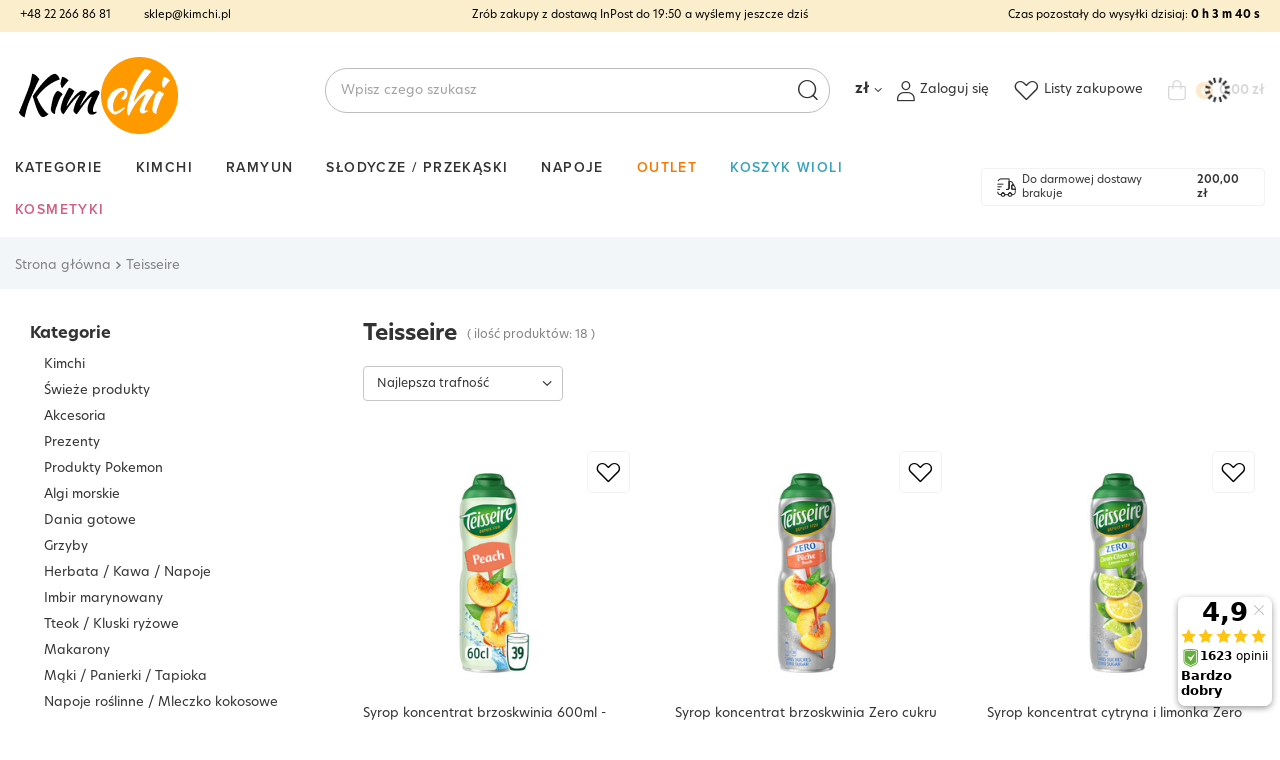

--- FILE ---
content_type: text/html; charset=utf-8
request_url: https://kimchi.pl/firm-pol-1699263865-Teisseire.html
body_size: 20018
content:
<!DOCTYPE html>
<html lang="pl" class="--freeShipping --vat --gross " ><head><link rel="stylesheet" href="https://use.typekit.net/zzt1arm.css"><meta name='viewport' content='user-scalable=no, initial-scale = 1.0, maximum-scale = 1.0, width=device-width, viewport-fit=cover'/> <link rel="preload" crossorigin="anonymous" as="font" href="/gfx/custom/fontello2.woff?v=2"><meta http-equiv="Content-Type" content="text/html; charset=utf-8"><meta http-equiv="X-UA-Compatible" content="IE=edge"><title>Producenci | Kimchi.pl - produkty kuchni koreańskiej i orientalnej</title><meta name="keywords" content="producent producenci marki marka brand producer manufacturer"><meta name="description" content="Producenci | Kimchi.pl | Dokładamy wszelkich starań, aby nasze produkty pochodziły ze sprawdzonych źródeł i przedstawiały sobą najwyższą jakość wykonania oraz smaku."><link rel="icon" href="/gfx/pol/favicon.ico"><meta name="theme-color" content="#f59000"><meta name="msapplication-navbutton-color" content="#f59000"><meta name="apple-mobile-web-app-status-bar-style" content="#f59000"><link rel="preload stylesheet" as="style" href="/gfx/pol/style.css.gzip?r=1749732277"><script>var app_shop={urls:{prefix:'data="/gfx/'.replace('data="', '')+'pol/',graphql:'/graphql/v1/'},vars:{priceType:'gross',priceTypeVat:true,productDeliveryTimeAndAvailabilityWithBasket:false,geoipCountryCode:'US',currency:{id:'PLN',symbol:'zł',country:'pl',format:'###,##0.00',beforeValue:false,space:true,decimalSeparator:',',groupingSeparator:' '},language:{id:'pol',symbol:'pl',name:'Polski'},},txt:{priceTypeText:' brutto',},fn:{},fnrun:{},files:[],graphql:{}};const getCookieByName=(name)=>{const value=`; ${document.cookie}`;const parts = value.split(`; ${name}=`);if(parts.length === 2) return parts.pop().split(';').shift();return false;};if(getCookieByName('freeeshipping_clicked')){document.documentElement.classList.remove('--freeShipping');}if(getCookieByName('rabateCode_clicked')){document.documentElement.classList.remove('--rabateCode');}function hideClosedBars(){const closedBarsArray=JSON.parse(localStorage.getItem('closedBars'))||[];if(closedBarsArray.length){const styleElement=document.createElement('style');styleElement.textContent=`${closedBarsArray.map((el)=>`#${el}`).join(',')}{display:none !important;}`;document.head.appendChild(styleElement);}}hideClosedBars();</script><meta name="robots" content="index,follow"><meta name="rating" content="general"><meta name="Author" content="Kimchi.pl na bazie IdoSell (www.idosell.com/shop).">
<!-- Begin LoginOptions html -->

<style>
#client_new_social .service_item[data-name="service_Apple"]:before, 
#cookie_login_social_more .service_item[data-name="service_Apple"]:before,
.oscop_contact .oscop_login__service[data-service="Apple"]:before {
    display: block;
    height: 2.6rem;
    content: url('/gfx/standards/apple.svg?r=1743165583');
}
.oscop_contact .oscop_login__service[data-service="Apple"]:before {
    height: auto;
    transform: scale(0.8);
}
#client_new_social .service_item[data-name="service_Apple"]:has(img.service_icon):before,
#cookie_login_social_more .service_item[data-name="service_Apple"]:has(img.service_icon):before,
.oscop_contact .oscop_login__service[data-service="Apple"]:has(img.service_icon):before {
    display: none;
}
</style>

<!-- End LoginOptions html -->

<!-- Open Graph -->
<meta property="og:type" content="website"><meta property="og:url" content="https://kimchi.pl/firm-pol-1699263865-Teisseire.html
"><meta property="og:title" content="Producenci | Kimchi.pl - produkty kuchni koreańskiej i orientalnej"><meta property="og:description" content="Producenci | Kimchi.pl | Dokładamy wszelkich starań, aby nasze produkty pochodziły ze sprawdzonych źródeł i przedstawiały sobą najwyższą jakość wykonania oraz smaku."><meta property="og:site_name" content="Kimchi.pl"><meta property="og:locale" content="pl_PL"><meta property="og:image" content="https://kimchi.pl/hpeciai/8fae54ad13380225ad8bddcd6de3b1ca/pol_pl_Syrop-koncentrat-brzoskwinia-600ml-Teisseire-4265_1.jpg"><meta property="og:image:width" content="143"><meta property="og:image:height" content="450"><link rel="manifest" href="https://kimchi.pl/data/include/pwa/3/manifest.json?t=3"><meta name="apple-mobile-web-app-capable" content="yes"><meta name="apple-mobile-web-app-status-bar-style" content="black"><meta name="apple-mobile-web-app-title" content="Kimchi.pl"><link rel="apple-touch-icon" href="/data/include/pwa/3/icon-128.png"><link rel="apple-touch-startup-image" href="/data/include/pwa/3/logo-512.png" /><meta name="msapplication-TileImage" content="/data/include/pwa/3/icon-144.png"><meta name="msapplication-TileColor" content="#2F3BA2"><meta name="msapplication-starturl" content="/"><script type="application/javascript">var _adblock = true;</script><script async src="/data/include/advertising.js"></script><script type="application/javascript">var statusPWA = {
                online: {
                    txt: "Połączono z internetem",
                    bg: "#5fa341"
                },
                offline: {
                    txt: "Brak połączenia z internetem",
                    bg: "#eb5467"
                }
            }</script><script async type="application/javascript" src="/ajax/js/pwa_online_bar.js?v=1&r=6"></script><script >
window.dataLayer = window.dataLayer || [];
window.gtag = function gtag() {
dataLayer.push(arguments);
}
gtag('consent', 'default', {
'ad_storage': 'denied',
'analytics_storage': 'denied',
'ad_personalization': 'denied',
'ad_user_data': 'denied',
'wait_for_update': 500
});

gtag('set', 'ads_data_redaction', true);
</script><script id="iaiscript_1" data-requirements="W10=" data-ga4_sel="ga4script">
window.iaiscript_1 = `<${'script'}  class='google_consent_mode_update'>
gtag('consent', 'update', {
'ad_storage': 'granted',
'analytics_storage': 'granted',
'ad_personalization': 'granted',
'ad_user_data': 'granted'
});
</${'script'}>`;
</script>
<!-- End Open Graph -->

<link rel="canonical" href="https://kimchi.pl/firm-pol-1699263865-Teisseire.html" />
<link rel="alternate" hreflang="et" href="https://kimchi.pl/firm-est-1699263865-Teisseire.html" />
<link rel="alternate" hreflang="lv" href="https://kimchi.pl/firm-lav-1699263865-Teisseire.html" />
<link rel="alternate" hreflang="lt" href="https://kimchi.pl/firm-lit-1699263865-Teisseire.html" />
<link rel="alternate" hreflang="pl" href="https://kimchi.pl/firm-pol-1699263865-Teisseire.html" />
                <!-- Global site tag (gtag.js) -->
                <script  async src="https://www.googletagmanager.com/gtag/js?id=AW-770899333"></script>
                <script >
                    window.dataLayer = window.dataLayer || [];
                    window.gtag = function gtag(){dataLayer.push(arguments);}
                    gtag('js', new Date());
                    
                    gtag('config', 'AW-770899333', {"allow_enhanced_conversions":true});
gtag('config', 'G-T7MNX625YZ');

                </script>
                <link rel="stylesheet" type="text/css" href="/data/designs/684ab0ea73c7b0.08090552_2/gfx/pol/custom.css.gzip?r=1761224994">            <!-- Google Tag Manager -->
                    <script >(function(w,d,s,l,i){w[l]=w[l]||[];w[l].push({'gtm.start':
                    new Date().getTime(),event:'gtm.js'});var f=d.getElementsByTagName(s)[0],
                    j=d.createElement(s),dl=l!='dataLayer'?'&l='+l:'';j.async=true;j.src=
                    'https://www.googletagmanager.com/gtm.js?id='+i+dl;f.parentNode.insertBefore(j,f);
                    })(window,document,'script','dataLayer','G-T7MNX625YZ');</script>
            <!-- End Google Tag Manager -->
<!-- Begin additional html or js -->


<!--7|3|3-->
<style>
#order1_calendar_info, #order1_dvp_calendar_info, .order1_page .basketedit_summary_shipment_time, #order2_box_7 {display:none!important}
#logo img{
max-height:140px;
}
@media only screen and (max-width: 757px){
#logo img{max-height:50px !important;}
}
#main_hotspot_zone1 .products_wrapper{
    display: flex;
    flex-flow: row wrap;
}
</style>
<!--44|3|33-->
<!-- Samba.ai pixel -->
<script async src="https://yottlyscript.com/script.js?tp=513539514"></script>
<!-- End Samba.ai pixel -->

<!-- End additional html or js -->
<script>(function(w,d,s,i,dl){w._ceneo = w._ceneo || function () {
w._ceneo.e = w._ceneo.e || []; w._ceneo.e.push(arguments); };
w._ceneo.e = w._ceneo.e || [];dl=dl===undefined?"dataLayer":dl;
const f = d.getElementsByTagName(s)[0], j = d.createElement(s); j.defer = true;
j.src = "https://ssl.ceneo.pl/ct/v5/script.js?accountGuid=" + i + "&t=" +
Date.now() + (dl ? "&dl=" + dl : ""); f.parentNode.insertBefore(j, f);
})(window, document, "script", "5a2c1dbf-0e2e-4078-9672-067d2cb121ec");</script>
<link rel="preload" as="image" media="(max-width: 420px)" href="/hpeciai/d78e11c5fab8e2a29e5ef1bbb0167f66/pol_is_Syrop-koncentrat-brzoskwinia-600ml-Teisseire-4265jpg"><link rel="preload" as="image" media="(min-width: 420.1px)" href="/hpeciai/f838ebc1f87475e84ee55fafbda0d2ff/pol_il_Syrop-koncentrat-brzoskwinia-600ml-Teisseire-4265jpg"><link rel="preload" as="image" media="(max-width: 420px)" href="/hpeciai/c373b5c39363d1939f78e7df998edb83/pol_is_Syrop-koncentrat-brzoskwinia-Zero-cukru-600ml-Teisseire-4273jpg"><link rel="preload" as="image" media="(min-width: 420.1px)" href="/hpeciai/69e691c931ddc6d1c411268e3c7e43ba/pol_il_Syrop-koncentrat-brzoskwinia-Zero-cukru-600ml-Teisseire-4273jpg"></head><body><div id="container" class="search_page container max-width-1300"><header class=" commercial_banner"><script class="ajaxLoad">app_shop.vars.vat_registered="true";app_shop.vars.currency_format="###,##0.00";app_shop.vars.currency_before_value=false;app_shop.vars.currency_space=true;app_shop.vars.symbol="zł";app_shop.vars.id="PLN";app_shop.vars.baseurl="http://kimchi.pl/";app_shop.vars.sslurl="https://kimchi.pl/";app_shop.vars.curr_url="%2Ffirm-pol-1699263865-Teisseire.html";var currency_decimal_separator=',';var currency_grouping_separator=' ';app_shop.vars.blacklist_extension=["exe","com","swf","js","php"];app_shop.vars.blacklist_mime=["application/javascript","application/octet-stream","message/http","text/javascript","application/x-deb","application/x-javascript","application/x-shockwave-flash","application/x-msdownload"];app_shop.urls.contact="/contact-pol.html";</script><div id="viewType" style="display:none"></div><script class="ajaxLoad">app_shop.vars.deliveryDeadline="";</script><div class="bars_top bars"><div class="bars__item" id="bar29" style="--background-color:#fbeecc;--border-color:#f3f6f8;--font-color:#000000;"><div class="bars__wrapper"><div class="bars__content"> <div class="barTop__own max-width-1300">
	<div class="barTop__contact">
		<a href="tel:+48222668681">+48 22 266 86 81</a> <!-- Numer telefonu do kontaktu -->
		<a href="mailto:sklep@kimchi.pl">sklep@kimchi.pl</a> <!-- email do kontaktu -->
	</div>
    <!-- element informujący o czasie dostawy-->
	<div class="barTop__deliveryInfo">
		<a href="https://kimchi.pl/Nasza-Wysylka-Tego-Samego-Dnia-wygoda-na-najwyzszym-poziomie-cterms-pol-88.html">Zrób zakupy z dostawą InPost do <span class="deliveryTimeInfo" deliveryTimeToday="19:50:00" deliveryNewDay="10:00:00">19:50</span> a wyślemy jeszcze dziś</a>
	</div>
	<div class="barTop__deliveryDeadline --skeleton">
		<a href="https://kimchi.pl/Nasza-Wysylka-Tego-Samego-Dnia-wygoda-na-najwyzszym-poziomie-cterms-pol-88.html">Czas pozostały do wysyłki</a><span class="d-none" id="todayLiteral"> dzisiaj</span>: <strong id="counterDateDelivery">0 h 00 m 00 s</strong>
	</div>
</div>

<style>
	.barTop__own {
		display: flex;
        justify-content: center;
		font-size: 11px;
		font-weight: 400;
        padding: .8rem 0;
	}

	.barTop__own > * {
		min-width: 25%;
	}

	.barTop__contact {
        display: none;
		text-align: start;
	}

	.barTop__contact > a:first-child {
		margin-right: 30px;
	}

	.barTop__deliveryInfo {
        display: none;
		text-align: center;
	}

	.barTop__deliveryDeadline {
		text-align: end;
	}

	.barTop__deliveryDeadline.--skeleton {
		color:transparent !important;
	}

    .barTop__contact > a:hover {
        color:#fc3240;
    }

    @media (min-width:1200px) {
        .barTop__contact {
            display: block;
        }

        .barTop__deliveryInfo {
            display: block;
        }

        .barTop__own {
            padding: initial;
            justify-content: space-between;
        }
    }
</style>


</div></div></div></div><script>document.documentElement.style.setProperty('--bars-height',`${document.querySelector('.bars_top').offsetHeight}px`);</script><div id="logo" class="d-flex align-items-center"><a href="http://kimchi.pl" target="_self"><img src="/data/gfx/mask/pol/logo_3_big.png" alt="" width="163" height="79"></a></div><form action="https://kimchi.pl/search.php" method="get" id="menu_search" class="menu_search"><a href="#showSearchForm" class="menu_search__mobile"></a><div class="menu_search__block"><div class="menu_search__item --input"><input class="menu_search__input" type="text" name="text" autocomplete="off" placeholder="Wpisz czego szukasz"><button class="menu_search__submit" type="submit"></button></div><div class="menu_search__item --results search_result"></div></div></form><div id="menu_settings" class="align-items-center justify-content-center justify-content-lg-end"><div class="open_trigger"><span class="d-none d-md-inline-block flag_txt">zł</span><div class="menu_settings_wrapper d-md-none"><div class="menu_settings_inline"><div class="menu_settings_header">
								Język i waluta: 
							</div><div class="menu_settings_content"><span class="menu_settings_flag flag flag_pol"></span><strong class="menu_settings_value"><span class="menu_settings_language">pl</span><span> | </span><span class="menu_settings_currency">zł</span></strong></div></div><div class="menu_settings_inline"><div class="menu_settings_header">
								Dostawa do: 
							</div><div class="menu_settings_content"><strong class="menu_settings_value">Polska</strong></div></div></div><i class="icon-angle-down d-none d-md-inline-block"></i></div><form action="https://kimchi.pl/settings.php" method="post"><ul><li><div class="form-group"><label for="menu_settings_curr">Waluta</label><div class="select-after"><select class="form-control" name="curr" id="menu_settings_curr"><option value="PLN" selected>zł</option><option value="CZK">Kč (1 zł = 5.7504Kč)
															</option><option value="EUR">€ (1 zł = 0.2365€)
															</option><option value="HUF">Ft (1 zł = 0.9117Ft)
															</option><option value="RON">RON (1 zł = 1.2047RON)
															</option></select></div></div></li><li class="buttons"><button class="btn --solid --large" type="submit">
								Zastosuj zmiany
							</button></li></ul></form><div id="menu_additional"><a class="account_link" href="https://kimchi.pl/login.php">Zaloguj się</a><div class="shopping_list_top" data-empty="true"><a href="https://kimchi.pl/pl/shoppinglist/" class="wishlist_link slt_link">Listy zakupowe</a><div class="slt_lists"><ul class="slt_lists__nav"><li class="slt_lists__nav_item" data-list_skeleton="true" data-list_id="true" data-shared="true"><a class="slt_lists__nav_link" data-list_href="true"><span class="slt_lists__nav_name" data-list_name="true"></span><span class="slt_lists__count" data-list_count="true">0</span></a></li></ul><span class="slt_lists__empty">Dodaj do nich produkty, które lubisz i chcesz kupić później.</span></div></div></div></div><div class="shopping_list_top_mobile d-none" data-empty="true"><a href="https://kimchi.pl/pl/shoppinglist/" class="sltm_link"></a></div><div class="sl_choose sl_dialog"><div class="sl_choose__wrapper sl_dialog__wrapper"><div class="sl_choose__item --top sl_dialog_close mb-2"><strong class="sl_choose__label">Zapisz na liście zakupowej</strong></div><div class="sl_choose__item --lists" data-empty="true"><div class="sl_choose__list f-group --radio m-0 d-md-flex align-items-md-center justify-content-md-between" data-list_skeleton="true" data-list_id="true" data-shared="true"><input type="radio" name="add" class="sl_choose__input f-control" id="slChooseRadioSelect" data-list_position="true"><label for="slChooseRadioSelect" class="sl_choose__group_label f-label py-4" data-list_position="true"><span class="sl_choose__sub d-flex align-items-center"><span class="sl_choose__name" data-list_name="true"></span><span class="sl_choose__count" data-list_count="true">0</span></span></label><button type="button" class="sl_choose__button --desktop btn --solid">Zapisz</button></div></div><div class="sl_choose__item --create sl_create mt-4"><a href="#new" class="sl_create__link  align-items-center">Stwórz nową listę zakupową</a><form class="sl_create__form align-items-center"><div class="sl_create__group f-group --small mb-0"><input type="text" class="sl_create__input f-control" required="required"><label class="sl_create__label f-label">Nazwa nowej listy</label></div><button type="submit" class="sl_create__button btn --solid ml-2 ml-md-3">Utwórz listę</button></form></div><div class="sl_choose__item --mobile mt-4 d-flex justify-content-center d-md-none"><button class="sl_choose__button --mobile btn --solid --large">Zapisz</button></div></div></div><div id="menu_basket" class="topBasket --skeleton"><a class="topBasket__sub" href="/basketedit.php"><span class="badge badge-info">
					    0
					  </span><span class="topBasket__price">0,00 zł</span></a><div class="topBasket__details --products" style="display: none;"><div class="topBasket__block --labels"><label class="topBasket__item --name">Produkt</label><label class="topBasket__item --sum">Ilość</label><label class="topBasket__item --prices">Cena</label></div><div class="topBasket__block --products"></div></div><div class="topBasket__details --shipping" style="display: none;"><span class="topBasket__name">Koszt dostawy od</span><span id="shipppingCost"></span></div><script>
						app_shop.vars.cache_html = true;
					</script></div><nav id="menu_categories" class="wide"><button type="button" class="navbar-toggler"><svg xmlns="http://www.w3.org/2000/svg" width="30" height="30" viewBox="0 0 24 24" fill="none"><g id="Iconsax/Linear/hambergermenu"><path id="Vector" d="M3 7H21M3 12H21M3 17H21" stroke="black" stroke-width="1.5" stroke-linecap="round"></path></g></svg></button><div class="navbar-collapse" id="menu_navbar"><ul class="navbar-nav"><li class="nav-item"><a href="/categories.php" class="nav-link" title="Kliknij, by zobaczyć wszystkie kategorie">Kategorie</a><ul class="navbar-subnav"><li class="nav-item empty"><a  href="/pol_m_Kimchi-842.html" target="_self" title="Kimchi" class="nav-link" >Kimchi</a></li><li class="nav-item empty"><a  href="/pol_m_Swieze-produkty-1189.html" target="_self" title="Świeże produkty" class="nav-link" >Świeże produkty</a></li><li class="nav-item"><a  href="/pol_m_Akcesoria-772.html" target="_self" title="Akcesoria" class="nav-link" >Akcesoria</a><ul class="navbar-subsubnav"><li class="nav-item"><a  href="/pol_m_Akcesoria_Przybory-do-sushi-i-gimbap-1200.html" target="_self" title="Przybory do sushi i gimbap" class="nav-link" >Przybory do sushi i gimbap</a></li><li class="nav-item"><a  href="/pol_m_Akcesoria_Foremki-780.html" target="_self" title="Foremki" class="nav-link" >Foremki</a></li><li class="nav-item"><a  href="/pol_m_Akcesoria_Mozdzierze-777.html" target="_self" title="Moździerze" class="nav-link" >Moździerze</a></li><li class="nav-item"><a  href="/pol_m_Akcesoria_Naczynia-1266.html" target="_self" title="Naczynia" class="nav-link" >Naczynia</a></li><li class="nav-item"><a  href="/pol_m_Akcesoria_Noze-778.html" target="_self" title="Noże" class="nav-link" >Noże</a></li><li class="nav-item"><a  href="/pol_m_Akcesoria_Paleczki-i-sztucce-779.html" target="_self" title="Pałeczki i sztućce" class="nav-link" >Pałeczki i sztućce</a></li><li class="nav-item"><a  href="/pol_m_Akcesoria_Parowary-bambusowe-773.html" target="_self" title="Parowary bambusowe" class="nav-link" >Parowary bambusowe</a></li><li class="nav-item"><a  href="/pol_m_Akcesoria_Patelnie-Tamago-775.html" target="_self" title="Patelnie Tamago" class="nav-link" >Patelnie Tamago</a></li><li class="nav-item"><a  href="/pol_m_Akcesoria_Patelnie-Wok-Grill-774.html" target="_self" title="Patelnie Wok / Grill" class="nav-link" >Patelnie Wok / Grill</a></li><li class="nav-item"><a  href="/pol_m_Akcesoria_Zaparzacze-do-kawy-781.html" target="_self" title="Zaparzacze do kawy" class="nav-link" >Zaparzacze do kawy</a></li><li class="nav-item"><a  href="/Komplety-naczyn" target="_self" title="Komplety naczyń" class="nav-link" >Komplety naczyń</a></li></ul></li><li class="nav-item"><a  href="/pol_m_Prezenty-897.html" target="_self" title="Prezenty" class="nav-link" >Prezenty</a><ul class="navbar-subsubnav"><li class="nav-item"><a  href="/pol_m_Prezenty_Koty-szczescia-i-inne-gadzety-898.html" target="_self" title="Koty szczęścia i inne gadżety" class="nav-link" >Koty szczęścia i inne gadżety</a></li><li class="nav-item"><a  href="/Komplety-naczyn" target="_self" title="Komplety naczyń" class="nav-link" >Komplety naczyń</a></li><li class="nav-item"><a  href="/pol_m_Prezenty_Komplety-do-sushi-i-herbaty-899.html" target="_self" title="Komplety do sushi i herbaty" class="nav-link" >Komplety do sushi i herbaty</a></li><li class="nav-item"><a  href="/pol_m_Prezenty_Zestawy-do-sushi-901.html" target="_self" title="Zestawy do sushi" class="nav-link" >Zestawy do sushi</a></li></ul></li><li class="nav-item empty"><a  href="/pol_m_Produkty-Pokemon-1477.html" target="_self" title="Produkty Pokemon" class="nav-link" >Produkty Pokemon</a></li><li class="nav-item"><a  href="/pol_m_Algi-morskie-835.html" target="_self" title="Algi morskie" class="nav-link" >Algi morskie</a><ul class="navbar-subsubnav"><li class="nav-item"><a  href="/Algi-Gim-Nori" target="_self" title="Arkusze Nori / Gim" class="nav-link" >Arkusze Nori / Gim</a></li><li class="nav-item"><a  href="/Algi-Miyeok-Wakame" target="_self" title="Wakame / Miyeok" class="nav-link" >Wakame / Miyeok</a></li><li class="nav-item"><a  href="/Algi-Dasima-Kombu" target="_self" title="Kombu / Dasima" class="nav-link" >Kombu / Dasima</a></li><li class="nav-item"><a  href="/Przekaski-z-alg" target="_self" title="Przekąski z alg" class="nav-link" >Przekąski z alg</a></li></ul></li><li class="nav-item empty"><a  href="/pol_m_Dania-gotowe-803.html" target="_self" title="Dania gotowe" class="nav-link" >Dania gotowe</a></li><li class="nav-item"><a  href="/pol_m_Grzyby-819.html" target="_self" title="Grzyby" class="nav-link" >Grzyby</a><ul class="navbar-subsubnav"><li class="nav-item"><a  href="/Grzyby-shiitake" target="_self" title="Grzyby shiitake" class="nav-link" >Grzyby shiitake</a></li><li class="nav-item"><a  href="/Grzyby-mun" target="_self" title="Grzyby mun" class="nav-link" >Grzyby mun</a></li><li class="nav-item"><a  href="/Inne-grzyby-azjatyckie" target="_self" title="Inne grzyby azjatyckie" class="nav-link" >Inne grzyby azjatyckie</a></li></ul></li><li class="nav-item"><a  href="/pol_m_Herbata-Kawa-Napoje-823.html" target="_self" title="Herbata / Kawa / Napoje" class="nav-link" >Herbata / Kawa / Napoje</a><ul class="navbar-subsubnav"><li class="nav-item"><a  href="/pol_m_Herbata-Kawa-Napoje_Herbaty-824.html" target="_self" title="Herbaty" class="nav-link" >Herbaty</a></li><li class="nav-item"><a  href="/pol_m_Herbata-Kawa-Napoje_Kawy-825.html" target="_self" title="Kawy" class="nav-link" >Kawy</a></li><li class="nav-item"><a  href="/pol_m_Herbata-Kawa-Napoje_Napoje-826.html" target="_self" title="Napoje" class="nav-link" >Napoje</a></li></ul></li><li class="nav-item empty"><a  href="/pol_m_Imbir-marynowany-810.html" target="_self" title="Imbir marynowany" class="nav-link" >Imbir marynowany</a></li><li class="nav-item"><a  href="/pol_m_Tteok-Kluski-ryzowe-844.html" target="_self" title="Tteok / Kluski ryżowe" class="nav-link" >Tteok / Kluski ryżowe</a><ul class="navbar-subsubnav"><li class="nav-item"><a  href="/Kluski-ryzowe-tteok" target="_self" title="Kluski tteok do dań" class="nav-link" >Kluski tteok do dań</a></li><li class="nav-item"><a  href="/pol_m_Tteok-Kluski-ryzowe_Tteokbokki-instant-1767.html" target="_self" title="Tteokbokki instant" class="nav-link" >Tteokbokki instant</a></li><li class="nav-item"><a  href="/pol_m_Tteok-Kluski-ryzowe_Japonskie-ciasto-ryzowe-1768.html" target="_self" title="Japońskie ciasto ryżowe" class="nav-link" >Japońskie ciasto ryżowe</a></li></ul></li><li class="nav-item"><a  href="/pol_m_Makarony-832.html" target="_self" title="Makarony" class="nav-link" >Makarony</a><ul class="navbar-subsubnav"><li class="nav-item"><a  href="/Makaron-pszenny" target="_self" title="Makaron pszenny" class="nav-link" >Makaron pszenny</a></li><li class="nav-item"><a  href="/Makaron-gryczany" target="_self" title="Makaron gryczany " class="nav-link" >Makaron gryczany </a></li><li class="nav-item"><a  href="/Makaron-swiezy" target="_self" title="Makaron świeży" class="nav-link" >Makaron świeży</a></li><li class="nav-item"><a  href="/Makaron-szklisty" target="_self" title="Makaron szklisty" class="nav-link" >Makaron szklisty</a></li><li class="nav-item"><a  href="/Makaron-ryzowy" target="_self" title="Makaron ryżowy" class="nav-link" >Makaron ryżowy</a></li><li class="nav-item"><a  href="/Makaron-konjac" target="_self" title="Makaron konjac" class="nav-link" >Makaron konjac</a></li></ul></li><li class="nav-item empty"><a  href="/pol_m_Maki-Panierki-Tapioka-831.html" target="_self" title="Mąki / Panierki / Tapioka" class="nav-link" >Mąki / Panierki / Tapioka</a></li><li class="nav-item"><a  href="/pol_m_Napoje-roslinne-Mleczko-kokosowe-1776.html" target="_self" title="Napoje roślinne / Mleczko kokosowe" class="nav-link" >Napoje roślinne / Mleczko kokosowe</a><ul class="navbar-subsubnav"><li class="nav-item"><a  href="/pol_m_Napoje-roslinne-Mleczko-kokosowe_Mleczko-kokosowe-843.html" target="_self" title="Mleczko kokosowe" class="nav-link" >Mleczko kokosowe</a></li><li class="nav-item"><a  href="/pol_m_Napoje-roslinne-Mleczko-kokosowe_Napoj-sojowy-1778.html" target="_self" title="Napoj sojowy" class="nav-link" >Napoj sojowy</a></li><li class="nav-item"><a  href="/pol_m_Napoje-roslinne-Mleczko-kokosowe_Napoj-owsiany-1777.html" target="_self" title="Napój owsiany" class="nav-link" >Napój owsiany</a></li><li class="nav-item"><a  href="/pol_m_Napoje-roslinne-Mleczko-kokosowe_Napoj-migdalowy-1779.html" target="_self" title="Napój migdałowy" class="nav-link" >Napój migdałowy</a></li><li class="nav-item"><a  href="/pol_m_Napoje-roslinne-Mleczko-kokosowe_Napoje-smakowe-1781.html" target="_self" title="Napoje smakowe" class="nav-link" >Napoje smakowe</a></li></ul></li><li class="nav-item empty"><a  href="/pol_m_Ocet-808.html" target="_self" title="Ocet" class="nav-link" >Ocet</a></li><li class="nav-item empty"><a  href="/pol_m_Owoce-Marynowane-warzywa-834.html" target="_self" title="Owoce / Marynowane warzywa" class="nav-link" >Owoce / Marynowane warzywa</a></li><li class="nav-item empty"><a  href="/pol_m_Papier-ryzowy-782.html" target="_self" title="Papier ryżowy" class="nav-link" >Papier ryżowy</a></li><li class="nav-item empty"><a  href="/pol_m_Pasta-miso-807.html" target="_self" title="Pasta miso" class="nav-link" >Pasta miso</a></li><li class="nav-item empty"><a  href="/pol_m_Pasty-smakowe-799.html" target="_self" title="Pasty smakowe" class="nav-link" >Pasty smakowe</a></li><li class="nav-item empty"><a  href="/pol_m_Przyprawy-833.html" target="_self" title="Przyprawy" class="nav-link" >Przyprawy</a></li><li class="nav-item empty"><a  href="/pol_m_Ryz-i-inne-ziarna-839.html" target="_self" title="Ryż i inne ziarna" class="nav-link" >Ryż i inne ziarna</a></li><li class="nav-item empty"><a  href="/pol_m_Sezam-806.html" target="_self" title="Sezam" class="nav-link" >Sezam</a></li><li class="nav-item empty"><a  href="/pol_m_Slodycze-Przekaski-817.html" target="_self" title="Słodycze / Przekąski" class="nav-link" >Słodycze / Przekąski</a></li><li class="nav-item empty"><a  href="/pol_m_Sos-sojowy-805.html" target="_self" title="Sos sojowy" class="nav-link" >Sos sojowy</a></li><li class="nav-item"><a  href="/pol_m_Sosy-Marynaty-Oleje-800.html" target="_self" title="Sosy / Marynaty / Oleje" class="nav-link" >Sosy / Marynaty / Oleje</a><ul class="navbar-subsubnav"><li class="nav-item"><a  href="/pol_m_Sosy-Marynaty-Oleje_Sosy-marynaty-801.html" target="_self" title="Sosy, marynaty" class="nav-link" >Sosy, marynaty</a></li><li class="nav-item"><a  href="/pol_m_Sosy-Marynaty-Oleje_Oleje-802.html" target="_self" title="Oleje" class="nav-link" >Oleje</a></li></ul></li><li class="nav-item empty"><a  href="/pol_m_Syropy-904.html" target="_self" title="Syropy" class="nav-link" >Syropy</a></li><li class="nav-item empty"><a  href="/pol_m_Tofu-818.html" target="_self" title="Tofu" class="nav-link" >Tofu</a></li><li class="nav-item empty"><a  href="/pol_m_Wasabi-804.html" target="_self" title="Wasabi" class="nav-link" >Wasabi</a></li><li class="nav-item"><a  href="/pol_m_Zupy-Buliony-827.html" target="_self" title="Zupy / Buliony" class="nav-link" >Zupy / Buliony</a><ul class="navbar-subsubnav"><li class="nav-item"><a  href="/pol_m_Zupy-Buliony_Buliony-830.html" target="_self" title="Buliony" class="nav-link" >Buliony</a></li><li class="nav-item"><a  href="/pol_m_Zupy-Buliony_Ramyun-Ramen-828.html" target="_self" title="Ramyun / Ramen" class="nav-link" >Ramyun / Ramen</a></li></ul></li><li class="nav-item empty"><a  href="/Koreanskie-kosmetyki" target="_self" title="Koreańskie kosmetyki" class="nav-link" >Koreańskie kosmetyki</a></li></ul></li><li class="nav-item"><a  href="/pol_m_Kimchi-845.html" target="_self" title="Kimchi" class="nav-link" >Kimchi</a><ul class="navbar-subnav"><li class="nav-item empty"><a  href="/pol_m_Kimchi_Kimchi-849.html" target="_self" title="Kimchi" class="nav-link" >Kimchi</a></li><li class="nav-item"><a  href="/pol_m_Kimchi_Skladniki-na-kimchi-851.html" target="_self" title="Składniki na kimchi" class="nav-link" >Składniki na kimchi</a><ul class="navbar-subsubnav"><li class="nav-item empty"><a  href="/pol_m_Kimchi_Skladniki-na-kimchi_Gochugaru-852.html" target="_self" title="Gochugaru" class="nav-link" >Gochugaru</a></li><li class="nav-item empty"><a  href="/pol_m_Kimchi_Skladniki-na-kimchi_Gochujang-853.html" target="_self" title="Gochujang" class="nav-link" >Gochujang</a></li><li class="nav-item empty"><a  href="/pol_m_Kimchi_Skladniki-na-kimchi_Krewetki-858.html" target="_self" title="Krewetki" class="nav-link" >Krewetki</a></li><li class="nav-item empty"><a  href="/pol_m_Kimchi_Skladniki-na-kimchi_Maka-ryzowa-856.html" target="_self" title="Mąka ryżowa" class="nav-link" >Mąka ryżowa</a></li><li class="nav-item empty"><a  href="/pol_m_Kimchi_Skladniki-na-kimchi_Sos-rybny-854.html" target="_self" title="Sos rybny" class="nav-link" >Sos rybny</a></li><li class="nav-item empty"><a  href="/pol_m_Kimchi_Skladniki-na-kimchi_Sos-sojowy-859.html" target="_self" title="Sos sojowy" class="nav-link" >Sos sojowy</a></li><li class="nav-item empty"><a  href="/pol_m_Kimchi_Skladniki-na-kimchi_Sol-857.html" target="_self" title="Sól" class="nav-link" >Sól</a></li></ul></li></ul></li><li class="nav-item"><a  href="/pol_m_Ramyun-846.html" target="_self" title="Ramyun" class="nav-link" >Ramyun</a><ul class="navbar-subnav"><li class="nav-item empty"><a  href="/Buldak-Ramen" target="_self" title="Buldak Ramen" class="nav-link" >Buldak Ramen</a></li><li class="nav-item empty"><a  href="/pol_m_Ramyun_O-smaku-kimchi-860.html" target="_self" title="O smaku kimchi" class="nav-link" >O smaku kimchi</a></li><li class="nav-item empty"><a  href="/pol_m_Ramyun_Do-gotowania-862.html" target="_self" title="Do gotowania" class="nav-link" >Do gotowania</a></li><li class="nav-item empty"><a  href="/pol_m_Ramyun_Do-zalania-861.html" target="_self" title="Do zalania" class="nav-link" >Do zalania</a></li><li class="nav-item empty"><a  href="/pol_m_Ramyun_Duza-micha-863.html" target="_self" title="Duża micha" class="nav-link" >Duża micha</a></li></ul></li><li class="nav-item"><a  href="/pol_m_Slodycze-Przekaski-847.html" target="_self" title="Słodycze / Przekąski" class="nav-link" >Słodycze / Przekąski</a><ul class="navbar-subnav"><li class="nav-item empty"><a  href="/pol_m_Slodycze-Przekaski_Batoniki-i-wafelki-1471.html" target="_self" title="Batoniki i wafelki" class="nav-link" >Batoniki i wafelki</a></li><li class="nav-item empty"><a  href="/pol_m_Slodycze-Przekaski_Chipsy-chrupki-krakersy-866.html" target="_self" title="Chipsy, chrupki, krakersy" class="nav-link" >Chipsy, chrupki, krakersy</a></li><li class="nav-item empty"><a  href="/pol_m_Slodycze-Przekaski_Ciasteczka-i-mochi-865.html" target="_self" title="Ciasteczka i mochi" class="nav-link" >Ciasteczka i mochi</a></li><li class="nav-item empty"><a  href="/pol_m_Slodycze-Przekaski_Cukierki-zelki-galaretki-1470.html" target="_self" title="Cukierki, żelki, galaretki" class="nav-link" >Cukierki, żelki, galaretki</a></li><li class="nav-item empty"><a  href="/Dubai-Chocolate" target="_self" title="Dubai Chocolate" class="nav-link" >Dubai Chocolate</a></li><li class="nav-item empty"><a  href="/pol_m_Slodycze-Przekaski_Paluszki-Pepero-i-Pocky-864.html" target="_self" title="Paluszki Pepero i Pocky" class="nav-link" >Paluszki Pepero i Pocky</a></li><li class="nav-item empty"><a  href="/pol_m_Slodycze-Przekaski_Snacki-z-alg-morskich-867.html" target="_self" title="Snacki z alg morskich" class="nav-link" >Snacki z alg morskich</a></li><li class="nav-item empty"><a  href="/pol_m_Slodycze-Przekaski_Skladniki-do-deserow-868.html" target="_self" title="Składniki do deserów" class="nav-link" >Składniki do deserów</a></li></ul></li><li class="nav-item"><a  href="/pol_m_Napoje-848.html" target="_self" title="Napoje" class="nav-link" >Napoje</a><ul class="navbar-subnav"><li class="nav-item empty"><a  href="/pol_m_Napoje_Napoje-gazowane-869.html" target="_self" title="Napoje gazowane" class="nav-link" >Napoje gazowane</a></li><li class="nav-item empty"><a  href="/pol_m_Napoje_Napoje-niegazowane-870.html" target="_self" title="Napoje niegazowane" class="nav-link" >Napoje niegazowane</a></li><li class="nav-item empty"><a  href="/pol_m_Napoje_Herbata-i-konfitury-871.html" target="_self" title="Herbata i konfitury" class="nav-link" >Herbata i konfitury</a></li><li class="nav-item empty"><a  href="/pol_m_Napoje_Kawa-wietnamska-872.html" target="_self" title="Kawa wietnamska" class="nav-link" >Kawa wietnamska</a></li></ul></li><li class="nav-item"><a  href="/pol_m_Outlet-1304.html" target="_self" title="Outlet" class="nav-link" >Outlet</a></li><li class="nav-item"><a  href="/pol_m_Koszyk-Wioli-1217.html" target="_self" title="Koszyk Wioli" class="nav-link" >Koszyk Wioli</a></li><li class="nav-item"><a  href="https://kimchi.pl/Koreanskie-kosmetyki" target="_self" title="Kosmetyki" class="nav-link" >Kosmetyki</a></li></ul><div class="delivery__free"><span class="delivery__text"><i class="icon-truckfast"></i>Do darmowej dostawy brakuje</span><span class="delivery__cost">200,00 zł</span></div></div></nav><div id="breadcrumbs" class="breadcrumbs"><div class="back_button"><button id="back_button"><i class="icon-angle-left"></i></button></div><div class="list_wrapper"><ol><li class="bc-main"><span><a href="/">Strona główna</a></span></li><li class="bc-item-1 bc-active"><span>Teisseire</span></li></ol></div></div></header><div id="layout" class="row clearfix"><aside class="col-3 col-xl-2"><div class="aside__top"></div><section class="shopping_list_menu"><div class="shopping_list_menu__block --lists slm_lists" data-empty="true"><span class="slm_lists__label">Listy zakupowe</span><ul class="slm_lists__nav"><li class="slm_lists__nav_item" data-list_skeleton="true" data-list_id="true" data-shared="true"><a class="slm_lists__nav_link" data-list_href="true"><span class="slm_lists__nav_name" data-list_name="true"></span><span class="slm_lists__count" data-list_count="true">0</span></a></li><li class="slm_lists__nav_header"><span class="slm_lists__label">Listy zakupowe</span></li></ul><a href="#manage" class="slm_lists__manage d-none align-items-center d-md-flex">Zarządzaj listami</a></div><div class="shopping_list_menu__block --bought slm_bought"><a class="slm_bought__link d-flex" href="https://kimchi.pl/products-bought.php">
						Lista dotychczas zamówionych produktów
					</a></div><div class="shopping_list_menu__block --info slm_info"><strong class="slm_info__label d-block mb-3">Jak działa lista zakupowa?</strong><ul class="slm_info__list"><li class="slm_info__list_item d-flex mb-3">
							Po zalogowaniu możesz umieścić i przechowywać na liście zakupowej dowolną liczbę produktów nieskończenie długo.
						</li><li class="slm_info__list_item d-flex mb-3">
							Dodanie produktu do listy zakupowej nie oznacza automatycznie jego rezerwacji.
						</li><li class="slm_info__list_item d-flex mb-3">
							Dla niezalogowanych klientów lista zakupowa przechowywana jest do momentu wygaśnięcia sesji (około 24h).
						</li></ul></div></section><div id="mobileCategories" class="mobileCategories"><div class="mobileCategories__item --menu"><a class="mobileCategories__link --active" href="#" data-ids="#menu_search,.shopping_list_menu,#menu_search,#menu_navbar,#menu_navbar3, #menu_blog">
                            Menu
                        </a></div><div class="mobileCategories__item --account"><a class="mobileCategories__link" href="#" data-ids="#menu_contact,#login_menu_block">
                            Konto
                        </a></div><div class="mobileCategories__item --settings"><a class="mobileCategories__link" href="#" data-ids="#menu_settings">
                                Ustawienia
                            </a></div></div><div class="setMobileGrid" data-item="#menu_navbar"></div><div class="setMobileGrid" data-item="#menu_navbar3" data-ismenu1="true"></div><div class="setMobileGrid" data-item="#menu_blog"></div><div class="login_menu_block d-lg-none" id="login_menu_block"><a class="sign_in_link" href="/login.php" title=""><i class="icon-user"></i><span>Zaloguj się</span></a><a class="registration_link" href="/client-new.php?register" title=""><i class="icon-lock"></i><span>Zarejestruj się</span></a><a class="order_status_link" href="/order-open.php" title=""><i class="icon-globe"></i><span>Sprawdź status zamówienia</span></a></div><div class="setMobileGrid" data-item="#menu_contact"></div><div class="setMobileGrid" data-item="#menu_settings"></div><div id="menu_categories2"><a class="menu_categories_label" href="/categories.php">Kategorie </a><ul class="no_active"><li><a href="/pol_m_Kimchi-842.html" target="_self">Kimchi</a></li><li><a href="/pol_m_Swieze-produkty-1189.html" target="_self">Świeże produkty</a></li><li><a href="/pol_m_Akcesoria-772.html" target="_self">Akcesoria</a></li><li><a href="/pol_m_Prezenty-897.html" target="_self">Prezenty</a></li><li><a href="/pol_m_Produkty-Pokemon-1477.html" target="_self">Produkty Pokemon</a></li><li><a href="/pol_m_Algi-morskie-835.html" target="_self">Algi morskie</a></li><li><a href="/pol_m_Dania-gotowe-803.html" target="_self">Dania gotowe</a></li><li><a href="/pol_m_Grzyby-819.html" target="_self">Grzyby</a></li><li><a href="/pol_m_Herbata-Kawa-Napoje-823.html" target="_self">Herbata / Kawa / Napoje</a></li><li><a href="/pol_m_Imbir-marynowany-810.html" target="_self">Imbir marynowany</a></li><li><a href="/pol_m_Tteok-Kluski-ryzowe-844.html" target="_self">Tteok / Kluski ryżowe</a></li><li><a href="/pol_m_Makarony-832.html" target="_self">Makarony</a></li><li><a href="/pol_m_Maki-Panierki-Tapioka-831.html" target="_self">Mąki / Panierki / Tapioka</a></li><li><a href="/pol_m_Napoje-roslinne-Mleczko-kokosowe-1776.html" target="_self">Napoje roślinne / Mleczko kokosowe</a></li><li><a href="/pol_m_Ocet-808.html" target="_self">Ocet</a></li><li><a href="/pol_m_Owoce-Marynowane-warzywa-834.html" target="_self">Owoce / Marynowane warzywa</a></li><li><a href="/pol_m_Papier-ryzowy-782.html" target="_self">Papier ryżowy</a></li><li><a href="/pol_m_Pasta-miso-807.html" target="_self">Pasta miso</a></li><li><a href="/pol_m_Pasty-smakowe-799.html" target="_self">Pasty smakowe</a></li><li><a href="/pol_m_Przyprawy-833.html" target="_self">Przyprawy</a></li><li><a href="/pol_m_Ryz-i-inne-ziarna-839.html" target="_self">Ryż i inne ziarna</a></li><li><a href="/pol_m_Sezam-806.html" target="_self">Sezam</a></li><li><a href="/pol_m_Slodycze-Przekaski-817.html" target="_self">Słodycze / Przekąski</a></li><li><a href="/pol_m_Sos-sojowy-805.html" target="_self">Sos sojowy</a></li><li><a href="/pol_m_Sosy-Marynaty-Oleje-800.html" target="_self">Sosy / Marynaty / Oleje</a></li><li><a href="/pol_m_Syropy-904.html" target="_self">Syropy</a></li><li><a href="/pol_m_Tofu-818.html" target="_self">Tofu</a></li><li><a href="/pol_m_Wasabi-804.html" target="_self">Wasabi</a></li><li><a href="/pol_m_Zupy-Buliony-827.html" target="_self">Zupy / Buliony</a></li><li><a href="/Koreanskie-kosmetyki" target="_self">Koreańskie kosmetyki</a></li></ul></div><section id="Filters" class="filters mb-4"><form class="filters__form" method="get" action="/firm-pol-1699263865-Teisseire.html"><div class="filters__block"><a class="filters__toggler
									" data-id="filter_dual"><div class="btn --icon-right d-block pr-4"><span>Pokaż tylko</span></div></a><div class="filters__expand" id="filter_dual_expand"><ul class="filters__content --list" id="filter_dual_content"><li class="filters__item mb-2"><div class="f-group --small --checkbox mb-0"><input type="checkbox" class="f-control __serialize" id="filter_availability_y" value="y" name="filter_availability"><label class="f-label" for="filter_availability_y"><span class="--name">Dostępność</span><span class="--quantity">12</span></label></div></li></ul><div class="filters__options"><button type="submit" class="--submit d-none btn py-0 pl-0 pr-3">
														Zastosuj
													</button></div></div></div><div class="filters__block"><input type="hidden" class="__serialize" id="filter_traits1795_input" name="filter_traits[1795]" value=""><a class="filters__toggler
									" data-id="filter_traits1795"><div class="btn --icon-right d-block pr-4"><span>Produkt</span></div></a><div class="filters__expand" id="filter_traits1795_expand"><ul class="filters__content
												 --gfx-name" id="filter_traits1795_content"><li class="filters__item 
														"><div class="f-group --small --checkbox mb-0"><input type="checkbox" class="f-control" id="filter_traits1795_1798" data-id="filter_traits1795" value="1798"><label class="f-label" for="filter_traits1795_1798"><span class="--name"><img class="--img" src="/data/lang/pol/traits/gfx/search/1798_3.png" alt="Bezglutenowa" title="Bezglutenowa"><span>Bezglutenowa</span></span><span class="--quantity">18</span></label></div></li><li class="filters__item 
														"><div class="f-group --small --checkbox mb-0"><input type="checkbox" class="f-control" id="filter_traits1795_1797" data-id="filter_traits1795" value="1797"><label class="f-label" for="filter_traits1795_1797"><span class="--name"><img class="--img" src="/data/lang/pol/traits/gfx/search/1797_3.png" alt="Wegańska" title="Wegańska"><span>Wegańska</span></span><span class="--quantity">18</span></label></div></li><li class="filters__item 
														"><div class="f-group --small --checkbox mb-0"><input type="checkbox" class="f-control" id="filter_traits1795_1796" data-id="filter_traits1795" value="1796"><label class="f-label" for="filter_traits1795_1796"><span class="--name"><img class="--img" src="/data/lang/pol/traits/gfx/search/1796_3.png" alt="Wegetariańska" title="Wegetariańska"><span>Wegetariańska</span></span><span class="--quantity">18</span></label></div></li></ul><div class="filters__options"><button type="submit" class="--submit d-none btn py-0 pl-0 pr-3">
												Zastosuj
											</button></div></div></div><div class="f-group filters__buttons mt-3"><button type="submit" class="btn --large --solid d-block" title="Kliknij aby zastosować wybrane filtry">
						Zastosuj wybrane filtry
					</button></div></form></section><div id="menu_buttons" class="d-none d-md-block"><div class="menu_button_wrapper"><a target="_self" href="https://bit.ly/Super-okazje-w-Outlecie-Kimchipl" title="Zajrzyj do naszego Outletu!"><img class="b-lazy" src="/gfx/standards/loader.gif?r=1749732238" width="270" height="200" alt="Zajrzyj do naszego Outletu!" data-src="/data/include/img/links/1676466145.png?t=1691746086"></a></div></div></aside><div id="content" class="col-xl-10 col-md-9 col-12"><section class="search_name"><h1 class="search_name__label headline"><span class="headline__name">Teisseire</span></h1><span class="search_name__total">( ilość produktów: <span class="search_name__total_value">18</span> )</span></section><div id="paging_setting_top" class="s_paging"><form class="s_paging__item --sort" action="/settings.php"><select class="s_paging__select --order --small-md" id="select_top_sort" name="sort_order"><option value="relevance-d" class="option_relevance-d">Najlepsza trafność</option><option value="name-a" class="option_name-a">Sortuj po nazwie rosnąco</option><option value="name-d" class="option_name-d">Sortuj po nazwie malejąco</option><option value="price-a" class="option_price-a">Sortuj po cenie rosnąco</option><option value="price-d" class="option_price-d">Sortuj po cenie malejąco</option><option value="date-a" class="option_date-a">Sortuj po dacie rosnąco</option><option value="date-d" class="option_date-d">Sortuj po dacie malejąco</option></select></form><div class="s_paging__item --filters d-md-none mb-2 mb-sm-3"><a class="btn --solid --large" href="#menu_filter">
                            Filtrowanie
                        </a></div></div><div id="menu_compare_product" class="compare pt-2 mb-2 pt-sm-3 mb-sm-3" style="display: none;"><div class="compare__label d-none d-sm-block">Dodane do porównania</div><div class="compare__sub"></div><div class="compare__buttons"><a class="compare__button btn --solid --secondary" href="https://kimchi.pl/product-compare.php" title="Porównaj wszystkie produkty" target="_blank"><span>Porównaj produkty </span><span class="d-sm-none">(0)</span></a><a class="compare__button --remove btn d-none d-sm-block" href="https://kimchi.pl/settings.php?comparers=remove&amp;product=###" title="Usuń wszystkie produkty">
                        Usuń produkty
                    </a></div><script>
                        var cache_html = true;
                    </script></div><section id="search" class="search products d-flex flex-wrap mb-2 mb-sm-3"><div class="product col-6 col-sm-4 col-xl-3 mb-2 mb-lg-4" data-product_id="4265" data-product_page="0" data-product_first="true"><button type="button" class="product__addToFavorite"></button><div class="product__wrapper"><a class="product__icon d-flex justify-content-center align-items-center" data-product-id="4265" href="https://kimchi.pl/product-pol-4265-Syrop-koncentrat-brzoskwinia-600ml-Teisseire.html" title="Syrop koncentrat brzoskwinia 600ml - Teisseire"><picture><source media="(max-width: 420px)" srcset="/hpeciai/d78e11c5fab8e2a29e5ef1bbb0167f66/pol_is_Syrop-koncentrat-brzoskwinia-600ml-Teisseire-4265jpg"></source><img src="/hpeciai/f838ebc1f87475e84ee55fafbda0d2ff/pol_il_Syrop-koncentrat-brzoskwinia-600ml-Teisseire-4265jpg" alt="Syrop koncentrat brzoskwinia 600ml - Teisseire"></picture></a><h3><a class="product__name" href="https://kimchi.pl/product-pol-4265-Syrop-koncentrat-brzoskwinia-600ml-Teisseire.html" title="Syrop koncentrat brzoskwinia 600ml - Teisseire">Syrop koncentrat brzoskwinia 600ml - Teisseire</a></h3><div class="product__prices"><strong class="price">26,00 zł<span class="price__unit"> / szt.</span><span class="price_vat"> brutto</span></strong></div></div><div class="product__actions"><div class="product__count"><button class="product__count_minus" type="button">-</button><input class="product__count_value" step="1" value="1" type="number"><button class="product__count_plus" type="button">+</button></div><button type="button" class="btn --solid --medium product__addToBasket"><span>Dodaj do koszyka</span></button></div></div><div class="product col-6 col-sm-4 col-xl-3 mb-2 mb-lg-4" data-product_id="4273" data-product_page="0"><button type="button" class="product__addToFavorite"></button><div class="product__wrapper"><a class="product__icon d-flex justify-content-center align-items-center" data-product-id="4273" href="https://kimchi.pl/product-pol-4273-Syrop-koncentrat-brzoskwinia-Zero-cukru-600ml-Teisseire.html" title="Syrop koncentrat brzoskwinia Zero cukru 600ml - Teisseire"><picture><source media="(max-width: 420px)" srcset="/hpeciai/c373b5c39363d1939f78e7df998edb83/pol_is_Syrop-koncentrat-brzoskwinia-Zero-cukru-600ml-Teisseire-4273jpg"></source><img src="/hpeciai/69e691c931ddc6d1c411268e3c7e43ba/pol_il_Syrop-koncentrat-brzoskwinia-Zero-cukru-600ml-Teisseire-4273jpg" alt="Syrop koncentrat brzoskwinia Zero cukru 600ml - Teisseire"></picture></a><h3><a class="product__name" href="https://kimchi.pl/product-pol-4273-Syrop-koncentrat-brzoskwinia-Zero-cukru-600ml-Teisseire.html" title="Syrop koncentrat brzoskwinia Zero cukru 600ml - Teisseire">Syrop koncentrat brzoskwinia Zero cukru 600ml - Teisseire</a></h3><div class="product__prices"><strong class="price">25,00 zł<span class="price__unit"> / szt.</span><span class="price_vat"> brutto</span></strong></div></div><div class="product__actions"><div class="product__count"><button class="product__count_minus" type="button">-</button><input class="product__count_value" step="1" value="1" type="number"><button class="product__count_plus" type="button">+</button></div><button type="button" class="btn --solid --medium product__addToBasket"><span>Dodaj do koszyka</span></button></div></div><div class="product col-6 col-sm-4 col-xl-3 mb-2 mb-lg-4" data-product_id="4274" data-product_page="0"><button type="button" class="product__addToFavorite"></button><div class="product__wrapper"><a class="product__icon d-flex justify-content-center align-items-center" data-product-id="4274" href="https://kimchi.pl/product-pol-4274-Syrop-koncentrat-cytryna-i-limonka-Zero-cukru-600ml-Teisseire.html" title="Syrop koncentrat cytryna i limonka Zero cukru 600ml - Teisseire"><picture><source media="(max-width: 420px)" data-srcset="/hpeciai/976c77440050c0cd3a758ded70488f23/pol_is_Syrop-koncentrat-cytryna-i-limonka-Zero-cukru-600ml-Teisseire-4274jpg"></source><img src="/gfx/standards/loader.gif?r=1749732238" alt="Syrop koncentrat cytryna i limonka Zero cukru 600ml - Teisseire" class="b-lazy" data-src="/hpeciai/9414ecc4be375a884038589b2ae44e89/pol_il_Syrop-koncentrat-cytryna-i-limonka-Zero-cukru-600ml-Teisseire-4274jpg"></picture></a><h3><a class="product__name" href="https://kimchi.pl/product-pol-4274-Syrop-koncentrat-cytryna-i-limonka-Zero-cukru-600ml-Teisseire.html" title="Syrop koncentrat cytryna i limonka Zero cukru 600ml - Teisseire">Syrop koncentrat cytryna i limonka Zero cukru 600ml - Teisseire</a></h3><div class="product__prices"><strong class="price">25,00 zł<span class="price__unit"> / szt.</span><span class="price_vat"> brutto</span></strong></div></div><div class="product__actions"><div class="product__count"><button class="product__count_minus" type="button">-</button><input class="product__count_value" step="1" value="1" type="number"><button class="product__count_plus" type="button">+</button></div><button type="button" class="btn --solid --medium product__addToBasket"><span>Dodaj do koszyka</span></button></div></div><div class="product col-6 col-sm-4 col-xl-3 mb-2 mb-lg-4" data-product_id="4275" data-product_page="0"><button type="button" class="product__addToFavorite"></button><div class="product__wrapper"><a class="product__icon d-flex justify-content-center align-items-center" data-product-id="4275" href="https://kimchi.pl/product-pol-4275-Syrop-koncentrat-kwiat-bzu-Zero-cukru-600ml-Teisseire.html" title="Syrop koncentrat kwiat bzu Zero cukru 600ml - Teisseire"><picture><source media="(max-width: 420px)" data-srcset="/hpeciai/fd8799dc2f036530d20153fa6c133b4c/pol_is_Syrop-koncentrat-kwiat-bzu-Zero-cukru-600ml-Teisseire-4275jpg"></source><img src="/gfx/standards/loader.gif?r=1749732238" alt="Syrop koncentrat kwiat bzu Zero cukru 600ml - Teisseire" class="b-lazy" data-src="/hpeciai/6d699a79d62a554bf11b29f51e75e158/pol_il_Syrop-koncentrat-kwiat-bzu-Zero-cukru-600ml-Teisseire-4275jpg"></picture></a><h3><a class="product__name" href="https://kimchi.pl/product-pol-4275-Syrop-koncentrat-kwiat-bzu-Zero-cukru-600ml-Teisseire.html" title="Syrop koncentrat kwiat bzu Zero cukru 600ml - Teisseire">Syrop koncentrat kwiat bzu Zero cukru 600ml - Teisseire</a></h3><div class="product__prices"><strong class="price">26,00 zł<span class="price__unit"> / szt.</span><span class="price_vat"> brutto</span></strong></div></div><div class="product__actions"><div class="product__count"><button class="product__count_minus" type="button">-</button><input class="product__count_value" step="1" value="1" type="number"><button class="product__count_plus" type="button">+</button></div><button type="button" class="btn --solid --medium product__addToBasket"><span>Dodaj do koszyka</span></button></div></div><div class="product col-6 col-sm-4 col-xl-3 mb-2 mb-lg-4" data-product_id="4277" data-product_page="0"><button type="button" class="product__addToFavorite"></button><div class="product__wrapper"><a class="product__icon d-flex justify-content-center align-items-center" data-product-id="4277" href="https://kimchi.pl/product-pol-4277-Syrop-koncentrat-marakuja-Zero-cukru-600ml-Teisseire.html" title="Syrop koncentrat marakuja Zero cukru 600ml - Teisseire"><picture><source media="(max-width: 420px)" data-srcset="/hpeciai/9b369281b78c6a018a1affb23e95555a/pol_is_Syrop-koncentrat-marakuja-Zero-cukru-600ml-Teisseire-4277jpg"></source><img src="/gfx/standards/loader.gif?r=1749732238" alt="Syrop koncentrat marakuja Zero cukru 600ml - Teisseire" class="b-lazy" data-src="/hpeciai/01245646f68b940643ef6c2788d225eb/pol_il_Syrop-koncentrat-marakuja-Zero-cukru-600ml-Teisseire-4277jpg"></picture></a><h3><a class="product__name" href="https://kimchi.pl/product-pol-4277-Syrop-koncentrat-marakuja-Zero-cukru-600ml-Teisseire.html" title="Syrop koncentrat marakuja Zero cukru 600ml - Teisseire">Syrop koncentrat marakuja Zero cukru 600ml - Teisseire</a></h3><div class="product__prices"><strong class="price">25,00 zł<span class="price__unit"> / szt.</span><span class="price_vat"> brutto</span></strong></div></div><div class="product__actions"><div class="product__count"><button class="product__count_minus" type="button">-</button><input class="product__count_value" step="1" value="1" type="number"><button class="product__count_plus" type="button">+</button></div><button type="button" class="btn --solid --medium product__addToBasket"><span>Dodaj do koszyka</span></button></div></div><div class="product col-6 col-sm-4 col-xl-3 mb-2 mb-lg-4" data-product_id="4267" data-product_page="0"><button type="button" class="product__addToFavorite"></button><div class="product__wrapper"><a class="product__icon d-flex justify-content-center align-items-center" data-product-id="4267" href="https://kimchi.pl/product-pol-4267-Syrop-koncentrat-Mojito-Zero-cukru-600ml-Teisseire.html" title="Syrop koncentrat Mojito Zero cukru 600ml - Teisseire"><picture><source media="(max-width: 420px)" data-srcset="/hpeciai/0e04fc6d212601eacb1dcf4869788fd6/pol_is_Syrop-koncentrat-Mojito-Zero-cukru-600ml-Teisseire-4267jpg"></source><img src="/gfx/standards/loader.gif?r=1749732238" alt="Syrop koncentrat Mojito Zero cukru 600ml - Teisseire" class="b-lazy" data-src="/hpeciai/d9f8bf5ea2589b2701ffd03626f9c70b/pol_il_Syrop-koncentrat-Mojito-Zero-cukru-600ml-Teisseire-4267jpg"></picture></a><h3><a class="product__name" href="https://kimchi.pl/product-pol-4267-Syrop-koncentrat-Mojito-Zero-cukru-600ml-Teisseire.html" title="Syrop koncentrat Mojito Zero cukru 600ml - Teisseire">Syrop koncentrat Mojito Zero cukru 600ml - Teisseire</a></h3><div class="product__prices"><strong class="price">25,00 zł<span class="price__unit"> / szt.</span><span class="price_vat"> brutto</span></strong></div></div><div class="product__actions"><div class="product__count"><button class="product__count_minus" type="button">-</button><input class="product__count_value" step="1" value="1" type="number"><button class="product__count_plus" type="button">+</button></div><button type="button" class="btn --solid --medium product__addToBasket"><span>Dodaj do koszyka</span></button></div></div><div class="product col-6 col-sm-4 col-xl-3 mb-2 mb-lg-4" data-product_id="4268" data-product_page="0"><button type="button" class="product__addToFavorite"></button><div class="product__wrapper"><a class="product__icon d-flex justify-content-center align-items-center" data-product-id="4268" href="https://kimchi.pl/product-pol-4268-Syrop-koncentrat-Orange-Spritz-Zero-cukru-600ml-Teisseire.html" title="Syrop koncentrat Orange Spritz Zero cukru 600ml - Teisseire"><picture><source media="(max-width: 420px)" data-srcset="/hpeciai/b238ca917a6784140034956a687f6522/pol_is_Syrop-koncentrat-Orange-Spritz-Zero-cukru-600ml-Teisseire-4268jpg"></source><img src="/gfx/standards/loader.gif?r=1749732238" alt="Syrop koncentrat Orange Spritz Zero cukru 600ml - Teisseire" class="b-lazy" data-src="/hpeciai/82ebed302692f5424d99abe3b7448557/pol_il_Syrop-koncentrat-Orange-Spritz-Zero-cukru-600ml-Teisseire-4268jpg"></picture></a><h3><a class="product__name" href="https://kimchi.pl/product-pol-4268-Syrop-koncentrat-Orange-Spritz-Zero-cukru-600ml-Teisseire.html" title="Syrop koncentrat Orange Spritz Zero cukru 600ml - Teisseire">Syrop koncentrat Orange Spritz Zero cukru 600ml - Teisseire</a></h3><div class="product__prices"><strong class="price">25,00 zł<span class="price__unit"> / szt.</span><span class="price_vat"> brutto</span></strong></div></div><div class="product__actions"><div class="product__count"><button class="product__count_minus" type="button">-</button><input class="product__count_value" step="1" value="1" type="number"><button class="product__count_plus" type="button">+</button></div><button type="button" class="btn --solid --medium product__addToBasket"><span>Dodaj do koszyka</span></button></div></div><div class="product col-6 col-sm-4 col-xl-3 mb-2 mb-lg-4" data-product_id="4270" data-product_page="0"><button type="button" class="product__addToFavorite"></button><div class="product__wrapper"><a class="product__icon d-flex justify-content-center align-items-center" data-product-id="4270" href="https://kimchi.pl/product-pol-4270-Syrop-koncentrat-owoce-tropikalne-Zero-cukru-600ml-Teisseire.html" title="Syrop koncentrat owoce tropikalne Zero cukru 600ml - Teisseire"><picture><source media="(max-width: 420px)" data-srcset="/hpeciai/6028146fde61ad84fd7ed250a2a26c43/pol_is_Syrop-koncentrat-owoce-tropikalne-Zero-cukru-600ml-Teisseire-4270jpg"></source><img src="/gfx/standards/loader.gif?r=1749732238" alt="Syrop koncentrat owoce tropikalne Zero cukru 600ml - Teisseire" class="b-lazy" data-src="/hpeciai/91736afb7636df7a36f6cc084a09b4d5/pol_il_Syrop-koncentrat-owoce-tropikalne-Zero-cukru-600ml-Teisseire-4270jpg"></picture></a><h3><a class="product__name" href="https://kimchi.pl/product-pol-4270-Syrop-koncentrat-owoce-tropikalne-Zero-cukru-600ml-Teisseire.html" title="Syrop koncentrat owoce tropikalne Zero cukru 600ml - Teisseire">Syrop koncentrat owoce tropikalne Zero cukru 600ml - Teisseire</a></h3><div class="product__prices"><strong class="price">25,00 zł<span class="price__unit"> / szt.</span><span class="price_vat"> brutto</span></strong></div></div><div class="product__actions"><div class="product__count"><button class="product__count_minus" type="button">-</button><input class="product__count_value" step="1" value="1" type="number"><button class="product__count_plus" type="button">+</button></div><button type="button" class="btn --solid --medium product__addToBasket"><span>Dodaj do koszyka</span></button></div></div><div class="product col-6 col-sm-4 col-xl-3 mb-2 mb-lg-4" data-product_id="4278" data-product_page="0"><button type="button" class="product__addToFavorite"></button><div class="product__wrapper"><a class="product__icon d-flex justify-content-center align-items-center" data-product-id="4278" href="https://kimchi.pl/product-pol-4278-Syrop-koncentrat-Pina-Colada-Zero-cukru-600ml-Teisseire.html" title="Syrop koncentrat Pina Colada Zero cukru 600ml - Teisseire"><picture><source media="(max-width: 420px)" data-srcset="/hpeciai/28466019c48e7f01745714fe4f52b3f8/pol_is_Syrop-koncentrat-Pina-Colada-Zero-cukru-600ml-Teisseire-4278jpg"></source><img src="/gfx/standards/loader.gif?r=1749732238" alt="Syrop koncentrat Pina Colada Zero cukru 600ml - Teisseire" class="b-lazy" data-src="/hpeciai/547f3180d0dd4d184d6607f1a5cad8d4/pol_il_Syrop-koncentrat-Pina-Colada-Zero-cukru-600ml-Teisseire-4278jpg"></picture></a><h3><a class="product__name" href="https://kimchi.pl/product-pol-4278-Syrop-koncentrat-Pina-Colada-Zero-cukru-600ml-Teisseire.html" title="Syrop koncentrat Pina Colada Zero cukru 600ml - Teisseire">Syrop koncentrat Pina Colada Zero cukru 600ml - Teisseire</a></h3><div class="product__prices"><strong class="price">25,00 zł<span class="price__unit"> / szt.</span><span class="price_vat"> brutto</span></strong></div></div><div class="product__actions"><div class="product__count"><button class="product__count_minus" type="button">-</button><input class="product__count_value" step="1" value="1" type="number"><button class="product__count_plus" type="button">+</button></div><button type="button" class="btn --solid --medium product__addToBasket"><span>Dodaj do koszyka</span></button></div></div><div class="product col-6 col-sm-4 col-xl-3 mb-2 mb-lg-4" data-product_id="4284" data-product_page="0"><button type="button" class="product__addToFavorite"></button><div class="product__wrapper"><a class="product__icon d-flex justify-content-center align-items-center" data-product-id="4284" href="https://kimchi.pl/product-pol-4284-Syrop-koncentrat-pomarancza-Bez-cukru-600ml-Teisseire.html" title="Syrop koncentrat pomarańcza Bez cukru 600ml - Teisseire"><picture><source media="(max-width: 420px)" data-srcset="/hpeciai/60c03657f360cd368516356b18b1190e/pol_is_Syrop-koncentrat-pomarancza-Bez-cukru-600ml-Teisseire-4284jpg"></source><img src="/gfx/standards/loader.gif?r=1749732238" alt="Syrop koncentrat pomarańcza Bez cukru 600ml - Teisseire" class="b-lazy" data-src="/hpeciai/da44af0c9f4510b1e88edabdce69db88/pol_il_Syrop-koncentrat-pomarancza-Bez-cukru-600ml-Teisseire-4284jpg"></picture></a><h3><a class="product__name" href="https://kimchi.pl/product-pol-4284-Syrop-koncentrat-pomarancza-Bez-cukru-600ml-Teisseire.html" title="Syrop koncentrat pomarańcza Bez cukru 600ml - Teisseire">Syrop koncentrat pomarańcza Bez cukru 600ml - Teisseire</a></h3><div class="product__prices"><strong class="price">25,00 zł<span class="price__unit"> / szt.</span><span class="price_vat"> brutto</span></strong></div></div><div class="product__actions"><div class="product__count"><button class="product__count_minus" type="button">-</button><input class="product__count_value" step="1" value="1" type="number"><button class="product__count_plus" type="button">+</button></div><button type="button" class="btn --solid --medium product__addToBasket"><span>Dodaj do koszyka</span></button></div></div><div class="product col-6 col-sm-4 col-xl-3 mb-2 mb-lg-4" data-product_id="4276" data-product_page="0"><button type="button" class="product__addToFavorite"></button><div class="product__wrapper"><a class="product__icon d-flex justify-content-center align-items-center" data-product-id="4276" href="https://kimchi.pl/product-pol-4276-Syrop-koncentrat-truskawka-i-malina-Zero-cukru-600ml-Teisseire.html" title="Syrop koncentrat truskawka i malina Zero cukru 600ml - Teisseire"><picture><source media="(max-width: 420px)" data-srcset="/hpeciai/26d5673bba48e5fb6c33b7cc79caa621/pol_is_Syrop-koncentrat-truskawka-i-malina-Zero-cukru-600ml-Teisseire-4276jpg"></source><img src="/gfx/standards/loader.gif?r=1749732238" alt="Syrop koncentrat truskawka i malina Zero cukru 600ml - Teisseire" class="b-lazy" data-src="/hpeciai/db563fa6a3e83815a0410e1b817db23c/pol_il_Syrop-koncentrat-truskawka-i-malina-Zero-cukru-600ml-Teisseire-4276jpg"></picture></a><h3><a class="product__name" href="https://kimchi.pl/product-pol-4276-Syrop-koncentrat-truskawka-i-malina-Zero-cukru-600ml-Teisseire.html" title="Syrop koncentrat truskawka i malina Zero cukru 600ml - Teisseire">Syrop koncentrat truskawka i malina Zero cukru 600ml - Teisseire</a></h3><div class="product__prices"><strong class="price">25,00 zł<span class="price__unit"> / szt.</span><span class="price_vat"> brutto</span></strong></div></div><div class="product__actions"><div class="product__count"><button class="product__count_minus" type="button">-</button><input class="product__count_value" step="1" value="1" type="number"><button class="product__count_plus" type="button">+</button></div><button type="button" class="btn --solid --medium product__addToBasket"><span>Dodaj do koszyka</span></button></div></div><div class="product col-6 col-sm-4 col-xl-3 mb-2 mb-lg-4" data-product_id="4281" data-product_page="0"><button type="button" class="product__addToFavorite"></button><div class="product__wrapper"><a class="product__icon d-flex justify-content-center align-items-center" data-product-id="4281" href="https://kimchi.pl/product-pol-4281-Syrop-koncentrat-wisniowa-cola-Zero-cukru-600ml-Teisseire.html" title="Syrop koncentrat wiśniowa cola Zero cukru 600ml - Teisseire"><picture><source media="(max-width: 420px)" data-srcset="/hpeciai/4deb4ea92324e37d7d87dd0ae6ce2b1f/pol_is_Syrop-koncentrat-wisniowa-cola-Zero-cukru-600ml-Teisseire-4281jpg"></source><img src="/gfx/standards/loader.gif?r=1749732238" alt="Syrop koncentrat wiśniowa cola Zero cukru 600ml - Teisseire" class="b-lazy" data-src="/hpeciai/438d8d3f9292f2ca3af68b6e2dd9c121/pol_il_Syrop-koncentrat-wisniowa-cola-Zero-cukru-600ml-Teisseire-4281jpg"></picture></a><h3><a class="product__name" href="https://kimchi.pl/product-pol-4281-Syrop-koncentrat-wisniowa-cola-Zero-cukru-600ml-Teisseire.html" title="Syrop koncentrat wiśniowa cola Zero cukru 600ml - Teisseire">Syrop koncentrat wiśniowa cola Zero cukru 600ml - Teisseire</a></h3><div class="product__prices"><strong class="price">25,00 zł<span class="price__unit"> / szt.</span><span class="price_vat"> brutto</span></strong></div></div><div class="product__actions"><div class="product__count"><button class="product__count_minus" type="button">-</button><input class="product__count_value" step="1" value="1" type="number"><button class="product__count_plus" type="button">+</button></div><button type="button" class="btn --solid --medium product__addToBasket"><span>Dodaj do koszyka</span></button></div></div><div class="product col-6 col-sm-4 col-xl-3 mb-2 mb-lg-4" data-product_id="4261" data-product_page="0" data-product_disable="true"><button type="button" class="product__addToFavorite"></button><div class="product__wrapper"><a class="product__icon d-flex justify-content-center align-items-center" data-product-id="4261" href="https://kimchi.pl/product-pol-4261-Syrop-koncentrat-cytryna-600ml-Teisseire.html" title="Syrop koncentrat cytryna 600ml - Teisseire"><picture><source media="(max-width: 420px)" data-srcset="/hpeciai/1fbfe6f72cbb5dca6b9312218b4060c9/pol_is_Syrop-koncentrat-cytryna-600ml-Teisseire-4261jpg"></source><img src="/gfx/standards/loader.gif?r=1749732238" alt="Syrop koncentrat cytryna 600ml - Teisseire" class="b-lazy" data-src="/hpeciai/e05397f6135220557573e5975809da45/pol_il_Syrop-koncentrat-cytryna-600ml-Teisseire-4261jpg"></picture><strong class="label_icons"><span class="label --disable">Chwilowo niedostępny</span></strong></a><h3><a class="product__name" href="https://kimchi.pl/product-pol-4261-Syrop-koncentrat-cytryna-600ml-Teisseire.html" title="Syrop koncentrat cytryna 600ml - Teisseire">Syrop koncentrat cytryna 600ml - Teisseire</a></h3><div class="product__prices"><strong class="price">26,00 zł<span class="price__unit"> / szt.</span><span class="price_vat"> brutto</span></strong></div></div><div class="product__actions"><a class="product__tell btn --medium --outline" href="https://kimchi.pl/product-pol-4261-Syrop-koncentrat-cytryna-600ml-Teisseire.html">
  				        Powiadom o dostępności
  				      </a></div></div><div class="product col-6 col-sm-4 col-xl-3 mb-2 mb-lg-4" data-product_id="4272" data-product_page="0" data-product_disable="true"><button type="button" class="product__addToFavorite"></button><div class="product__wrapper"><a class="product__icon d-flex justify-content-center align-items-center" data-product-id="4272" href="https://kimchi.pl/product-pol-4272-Syrop-koncentrat-cytryna-Zero-cukru-600ml-Teisseire.html" title="Syrop koncentrat cytryna Zero cukru 600ml - Teisseire"><picture><source media="(max-width: 420px)" data-srcset="/hpeciai/cf0e10ad9b2e87684e0027ddcbb6342c/pol_is_Syrop-koncentrat-cytryna-Zero-cukru-600ml-Teisseire-4272jpg"></source><img src="/gfx/standards/loader.gif?r=1749732238" alt="Syrop koncentrat cytryna Zero cukru 600ml - Teisseire" class="b-lazy" data-src="/hpeciai/4c57009377d7a4edc5663c817bb11918/pol_il_Syrop-koncentrat-cytryna-Zero-cukru-600ml-Teisseire-4272jpg"></picture><strong class="label_icons"><span class="label --disable">Chwilowo niedostępny</span></strong></a><h3><a class="product__name" href="https://kimchi.pl/product-pol-4272-Syrop-koncentrat-cytryna-Zero-cukru-600ml-Teisseire.html" title="Syrop koncentrat cytryna Zero cukru 600ml - Teisseire">Syrop koncentrat cytryna Zero cukru 600ml - Teisseire</a></h3><div class="product__prices"><strong class="price">25,00 zł<span class="price__unit"> / szt.</span><span class="price_vat"> brutto</span></strong></div></div><div class="product__actions"><a class="product__tell btn --medium --outline" href="https://kimchi.pl/product-pol-4272-Syrop-koncentrat-cytryna-Zero-cukru-600ml-Teisseire.html">
  				        Powiadom o dostępności
  				      </a></div></div><div class="product col-6 col-sm-4 col-xl-3 mb-2 mb-lg-4" data-product_id="4271" data-product_page="0" data-product_disable="true"><button type="button" class="product__addToFavorite"></button><div class="product__wrapper"><a class="product__icon d-flex justify-content-center align-items-center" data-product-id="4271" href="https://kimchi.pl/product-pol-4271-Syrop-koncentrat-grenadyna-Zero-cukru-600ml-Teisseire.html" title="Syrop koncentrat grenadyna Zero cukru 600ml - Teisseire"><picture><source media="(max-width: 420px)" data-srcset="/hpeciai/53a0ee84319493a9efbfff48d07b0d55/pol_is_Syrop-koncentrat-grenadyna-Zero-cukru-600ml-Teisseire-4271jpg"></source><img src="/gfx/standards/loader.gif?r=1749732238" alt="Syrop koncentrat grenadyna Zero cukru 600ml - Teisseire" class="b-lazy" data-src="/hpeciai/eca987e25f03aff9f863ee3f6371da0f/pol_il_Syrop-koncentrat-grenadyna-Zero-cukru-600ml-Teisseire-4271jpg"></picture><strong class="label_icons"><span class="label --disable">Chwilowo niedostępny</span></strong></a><h3><a class="product__name" href="https://kimchi.pl/product-pol-4271-Syrop-koncentrat-grenadyna-Zero-cukru-600ml-Teisseire.html" title="Syrop koncentrat grenadyna Zero cukru 600ml - Teisseire">Syrop koncentrat grenadyna Zero cukru 600ml - Teisseire</a></h3><div class="product__prices"><strong class="price">25,00 zł<span class="price__unit"> / szt.</span><span class="price_vat"> brutto</span></strong></div></div><div class="product__actions"><a class="product__tell btn --medium --outline" href="https://kimchi.pl/product-pol-4271-Syrop-koncentrat-grenadyna-Zero-cukru-600ml-Teisseire.html">
  				        Powiadom o dostępności
  				      </a></div></div><div class="product col-6 col-sm-4 col-xl-3 mb-2 mb-lg-4" data-product_id="4285" data-product_page="0" data-product_disable="true"><button type="button" class="product__addToFavorite"></button><div class="product__wrapper"><a class="product__icon d-flex justify-content-center align-items-center" data-product-id="4285" href="https://kimchi.pl/product-pol-4285-Syrop-koncentrat-limonka-i-marakuja-Martini-Bez-cukru-600ml-Teisseire.html" title="Syrop koncentrat limonka i marakuja Martini Bez cukru 600ml - Teisseire"><picture><source media="(max-width: 420px)" data-srcset="/hpeciai/0e0010e3cd2e755f052382950ce24e41/pol_is_Syrop-koncentrat-limonka-i-marakuja-Martini-Bez-cukru-600ml-Teisseire-4285jpg"></source><img src="/gfx/standards/loader.gif?r=1749732238" alt="Syrop koncentrat limonka i marakuja Martini Bez cukru 600ml - Teisseire" class="b-lazy" data-src="/hpeciai/a7458197056254061d5be2d18ba0c2d6/pol_il_Syrop-koncentrat-limonka-i-marakuja-Martini-Bez-cukru-600ml-Teisseire-4285jpg"></picture><strong class="label_icons"><span class="label --disable">Chwilowo niedostępny</span></strong></a><h3><a class="product__name" href="https://kimchi.pl/product-pol-4285-Syrop-koncentrat-limonka-i-marakuja-Martini-Bez-cukru-600ml-Teisseire.html" title="Syrop koncentrat limonka i marakuja Martini Bez cukru 600ml - Teisseire">Syrop koncentrat limonka i marakuja Martini Bez cukru 600ml - Teisseire</a></h3><div class="product__prices"><strong class="price">25,00 zł<span class="price__unit"> / szt.</span><span class="price_vat"> brutto</span></strong></div></div><div class="product__actions"><a class="product__tell btn --medium --outline" href="https://kimchi.pl/product-pol-4285-Syrop-koncentrat-limonka-i-marakuja-Martini-Bez-cukru-600ml-Teisseire.html">
  				        Powiadom o dostępności
  				      </a></div></div><div class="product col-6 col-sm-4 col-xl-3 mb-2 mb-lg-4" data-product_id="4263" data-product_page="0" data-product_disable="true"><button type="button" class="product__addToFavorite"></button><div class="product__wrapper"><a class="product__icon d-flex justify-content-center align-items-center" data-product-id="4263" href="https://kimchi.pl/product-pol-4263-Syrop-koncentrat-marakuja-600ml-Teisseire.html" title="Syrop koncentrat marakuja 600ml - Teisseire"><picture><source media="(max-width: 420px)" data-srcset="/hpeciai/38728b9ce7468a8040ea4d09e62feb98/pol_is_Syrop-koncentrat-marakuja-600ml-Teisseire-4263jpg"></source><img src="/gfx/standards/loader.gif?r=1749732238" alt="Syrop koncentrat marakuja 600ml - Teisseire" class="b-lazy" data-src="/hpeciai/8ce5c272328ee80e5340d8bd543aeae8/pol_il_Syrop-koncentrat-marakuja-600ml-Teisseire-4263jpg"></picture><strong class="label_icons"><span class="label --disable">Chwilowo niedostępny</span></strong></a><h3><a class="product__name" href="https://kimchi.pl/product-pol-4263-Syrop-koncentrat-marakuja-600ml-Teisseire.html" title="Syrop koncentrat marakuja 600ml - Teisseire">Syrop koncentrat marakuja 600ml - Teisseire</a></h3><div class="product__prices"><strong class="price">26,00 zł<span class="price__unit"> / szt.</span><span class="price_vat"> brutto</span></strong></div></div><div class="product__actions"><a class="product__tell btn --medium --outline" href="https://kimchi.pl/product-pol-4263-Syrop-koncentrat-marakuja-600ml-Teisseire.html">
  				        Powiadom o dostępności
  				      </a></div></div><div class="product col-6 col-sm-4 col-xl-3 mb-2 mb-lg-4" data-product_id="4279" data-product_page="0" data-product_disable="true"><button type="button" class="product__addToFavorite"></button><div class="product__wrapper"><a class="product__icon d-flex justify-content-center align-items-center" data-product-id="4279" href="https://kimchi.pl/product-pol-4279-Syrop-koncentrat-mieta-Zero-cukru-600ml-Teisseire.html" title="Syrop koncentrat mięta Zero cukru 600ml - Teisseire"><picture><source media="(max-width: 420px)" data-srcset="/hpeciai/85c4cc3f2ee25e089016624b648674e3/pol_is_Syrop-koncentrat-mieta-Zero-cukru-600ml-Teisseire-4279jpg"></source><img src="/gfx/standards/loader.gif?r=1749732238" alt="Syrop koncentrat mięta Zero cukru 600ml - Teisseire" class="b-lazy" data-src="/hpeciai/12375c860151068280d8d2dde82fa9ad/pol_il_Syrop-koncentrat-mieta-Zero-cukru-600ml-Teisseire-4279jpg"></picture><strong class="label_icons"><span class="label --disable">Chwilowo niedostępny</span></strong></a><h3><a class="product__name" href="https://kimchi.pl/product-pol-4279-Syrop-koncentrat-mieta-Zero-cukru-600ml-Teisseire.html" title="Syrop koncentrat mięta Zero cukru 600ml - Teisseire">Syrop koncentrat mięta Zero cukru 600ml - Teisseire</a></h3><div class="product__prices"><strong class="price">25,00 zł<span class="price__unit"> / szt.</span><span class="price_vat"> brutto</span></strong></div></div><div class="product__actions"><a class="product__tell btn --medium --outline" href="https://kimchi.pl/product-pol-4279-Syrop-koncentrat-mieta-Zero-cukru-600ml-Teisseire.html">
  				        Powiadom o dostępności
  				      </a></div></div></section><div id="paging_setting_bottom" class="s_paging"><form class="s_paging__item --sort d-none" action="/settings.php"><select class="s_paging__select --order --small-md" id="select_bottom_sort" name="sort_order"><option value="name-a" class="option_name-a">Sortuj po nazwie rosnąco</option><option value="name-d" class="option_name-d">Sortuj po nazwie malejąco</option><option value="price-a" class="option_price-a">Sortuj po cenie rosnąco</option><option value="price-d" class="option_price-d">Sortuj po cenie malejąco</option><option value="date-a" class="option_date-a">Sortuj po dacie rosnąco</option><option value="date-d" class="option_date-d">Sortuj po dacie malejąco</option></select></form></div><script>
               var  _additional_ajax = true;
            </script></div></div></div><footer class="max-width-1300"><section id="search_hotspot_zone1" class="hotspot mb-5 --slider max-width-1300" data-ajaxLoad="true" data-pageType="search"><div class="hotspot mb-5 skeleton"><span class="headline"></span><div class="products d-flex flex-wrap"><div class="product col-6 col-sm-3 col-xl-2 py-3"><span class="product__icon d-flex justify-content-center align-items-center"></span><span class="product__name"></span><div class="product__prices"></div></div><div class="product col-6 col-sm-3 col-xl-2 py-3"><span class="product__icon d-flex justify-content-center align-items-center"></span><span class="product__name"></span><div class="product__prices"></div></div><div class="product col-6 col-sm-3 col-xl-2 py-3"><span class="product__icon d-flex justify-content-center align-items-center"></span><span class="product__name"></span><div class="product__prices"></div></div><div class="product col-6 col-sm-3 col-xl-2 py-3"><span class="product__icon d-flex justify-content-center align-items-center"></span><span class="product__name"></span><div class="product__prices"></div></div></div></div></section><div id="menu_newsletter" class="newsletter"><form action="https://kimchi.pl/settings.php" method="post" class="newsletter__form"><div class="newsletter__head"><label class="big_label">Odbierz 10% rabatu</label><div class="newsletter__text"><span>Zapisz się do naszego newslettera</span><span>a otrzymasz 10% rabatu na pierwsze zakupy</span></div></div><div class="newsletter__body"><div class="newsletter__inputs"><div class="f-group newsletter__input --name"><input class="f-control validate" id="mailing_name" name="mailing_name" type="text" minlength="3" required="required"><label for="mailing_name" class="f-label">
                                    Podaj swoje imię</label><span class="f-control-feedback"></span></div><div class="f-group newsletter__input --mail"><input class="f-control validate" id="mailing_email" name="mailing_email" type="text" required="required" data-validate="email"><label for="mailing_email" class="f-label">
                                    Podaj swój adres e-mail</label><span class="f-control-feedback"></span></div></div><div class="f-group --checkbox newsletter__checkbox f-feedback"><input class="f-control validate" id="mailing_policy" name="mailing_policy" required="required" type="checkbox"><label class="f-label" for="mailing_policy"><span>Zgoda na przetwarzanie danych osobowych</span></label></div></div><div class="newsletter__button"><button name="mailing_action" value="add" type="submit" class="btn --solid --medium add_newsletter">
                                    Zapisz się do newslettera
                                </button></div></form></div><div id="footer_links" class="row container four_elements"><ul class="footer_links col-md-3 col-sm-6 col-12 --open" id="links_footer_1"><li><span  title="MOJE KONTO" class="footer_links_label" ><span>MOJE KONTO</span></span><ul class="footer_links_sub"><li><a href="/client-new.php?register" target="_self" title="Zarejestruj się" ><span>Zarejestruj się</span></a></li><li><a href="/client-orders.php" target="_self" title="Moje zamówienia" ><span>Moje zamówienia</span></a></li><li><a href="/basketedit.php?mode=1" target="_self" title="Koszyk" ><span>Koszyk</span></a></li><li><a href="/basketedit.php?mode=2" target="_self" title="Obserwowane" ><span>Obserwowane</span></a></li><li><a href="/login.php" target="_self" title="Historia transakcji" ><span>Historia transakcji</span></a></li><li><a href="/Korzysci-stalego-klienta-cterms-pol-80.html" target="_self" title="Korzyści stałego klienta" ><span>Korzyści stałego klienta</span></a></li><li><a href="/contact.php" target="_self" title="Kontakt" ><span>Kontakt</span></a></li><li><a href="/searching.php" target="_self" title="Wyszukiwarka zaawansowana" ><span>Wyszukiwarka zaawansowana</span></a></li></ul></li></ul><ul class="footer_links col-md-3 col-sm-6 col-12" id="links_footer_2"><li><span  title="INFORMACJE" class="footer_links_label" ><span>INFORMACJE</span></span><ul class="footer_links_sub"><li><a href="/Informacje-o-sklepie-cinfo-pol-29.html" target="_self" title="O sklepie" ><span>O sklepie</span></a></li><li><a href="/Regulamin-cterms-pol-27.html" target="_self" title="Regulamin" ><span>Regulamin</span></a></li><li><a href="/Polityka-Prywatnosci-cterms-pol-28.html" target="_self" title="Polityka prywatności" ><span>Polityka prywatności</span></a></li><li><a href="/Sposoby-platnosci-cinfo-pol-31.html" target="_self" title="Sposoby płatności" ><span>Sposoby płatności</span></a></li><li><a href="/pol-delivery.html" target="_self" title="Koszty i rodzaje dostaw" ><span>Koszty i rodzaje dostaw</span></a></li><li><a href="/pol-returns-and_replacements.html" target="_self" title="Zasady zwrotów" ><span>Zasady zwrotów</span></a></li><li><a href="/Odstapienie-od-umowy-sprzedazy-cterms-pol-85.html" target="_self" title="Odstąpienie od umowy" ><span>Odstąpienie od umowy</span></a></li><li><a href="/Wylaczenie-prawa-do-odstapienia-od-umowy-cterms-pol-82.html" target="_self" title="Wyłączenie prawa do odstąpienia od umowy" ><span>Wyłączenie prawa do odstąpienia od umowy</span></a></li><li><a href="/Pliki-do-pobrania-cinfo-pol-34.html" target="_self" title="Pliki do pobrania" ><span>Pliki do pobrania</span></a></li></ul></li></ul><ul class="footer_links col-md-3 col-sm-6 col-12"><span title="Moje konto" class="footer_links_label"><a href="https://kimchi.pl/contact-pol.html">KONTAKT</a></span><div id="menu_buttons2"><div class="menu_button_wrapper"><div class="footer__info">
    <a href="mailto:sklep@kimchi.pl">sklep@kimchi.pl</a> <!-- mail kontaktowy -->
    <p>
        Kimchi.pl <br/> <!-- Informacje adresowe -->
        ul. Geodetów 176 Budynek F <br/> <!-- Informacje adresowe -->
        05-500 Piaseczno <!-- Informacje adresowe -->
    </p>
    <a href="https://www.instagram.com/kimchi.pl/">Instagram</a> <!-- Link Instagram -->
    <a href="https://www.facebook.com/kimchipl/">Facebook</a> <!-- Link Facebook -->
</div>

<style>
    .footer__info > * {
        color:#fff;
        padding:0 0rem 1.1rem 0;
        font-size: 1.3rem;
        opacity: 0.8;
    }
</style></div></div></ul></div><div class="footer_settings container d-md-flex justify-content-md-between align-items-md-center"><div id="price_info" class="footer_settings__price_info price_info mb-4 d-md-flex align-items-md-center mb-md-0"><div class="price_info__wrapper"><span class="price_info__text --type">
										Ceny brutto (z VAT). Stawki dla konsumentów z Polski..
									</span></div></div><div class="footer_settings__idosell idosell pb-4 d-md-flex align-items-md-center pb-md-0 " id="idosell_logo"><a class="idosell__logo --link" target="_blank" href="https://www.idosell.com/pl/?utm_source=clientShopSite&amp;utm_medium=Label&amp;utm_campaign=PoweredByBadgeLink" title="Sklepy internetowe IdoSell"><img class="idosell__img mx-auto d-block b-lazy" src="/gfx/standards/loader.gif?r=1749732238" data-src="/ajax/poweredby_IdoSell_Shop_black.svg?v=1" alt="Sklepy internetowe IdoSell"></a></div></div><div id="menu_contact" class="container d-none align-items-md-center justify-content-md-center"><ul><li class="contact_type_header"><a href="https://kimchi.pl/contact-pol.html" title="">
					Kontakt
				</a></li><li class="contact_type_mail"><a href="mailto:sklep@kimchi.pl">sklep@kimchi.pl</a></li><li class="contact_type_adress"><span class="shopshortname">Kimchi.pl<span>, </span></span><span class="adress_street">ul. Geodetów 176 Budynek F<span>, </span></span><span class="adress_zipcode">05-500<span class="n55931_city"> Piaseczno</span></span></li></ul></div><script>
		const instalmentData = {
			
			currency: 'zł',
			
			
					basketCost: 0,
				
					basketCostNet: 0,
				
			
			basketCount: parseInt(0, 10),
			
			
					price: 0,
					priceNet: 0,
				
		}
	</script><script type="application/ld+json">
		{
		"@context": "http://schema.org",
		"@type": "Organization",
		"url": "https://kimchi.pl/",
		"logo": "https://kimchi.pl/data/gfx/mask/pol/logo_3_big.png"
		}
		</script><script type="application/ld+json">
		{
			"@context": "http://schema.org",
			"@type": "BreadcrumbList",
			"itemListElement": [
			{
			"@type": "ListItem",
			"position": 1,
			"item": "https://kimchi.pl/firm-pol-1699263865-Teisseire.html",
			"name": "Teisseire"
			}
		]
		}
	</script><script type="application/ld+json">
		{
		"@context": "http://schema.org",
		"@type": "WebSite",
		
		"url": "https://kimchi.pl/",
		"potentialAction": {
		"@type": "SearchAction",
		"target": "https://kimchi.pl/search.php?text={search_term_string}",
		"query-input": "required name=search_term_string"
		}
		}
	</script><script>
                app_shop.vars.request_uri = "%2Ffirm-pol-1699263865-Teisseire.html"
                app_shop.vars.additional_ajax = '/search.php'
            </script></footer><script src="/gfx/pol/shop.js.gzip?r=1749732277"></script><script src="/gfx/pol/envelope.js.gzip?r=1749732278"></script><script src="/gfx/pol/menu_suggested_shop_for_language.js.gzip?r=1749732278"></script><script src="/gfx/pol/menu_filter.js.gzip?r=1749732278"></script><script src="/gfx/pol/menu_compare.js.gzip?r=1749732278"></script><script src="/gfx/pol/menu_shoppinglist.js.gzip?r=1749732278"></script><script src="/gfx/pol/menu_omnibus.js.gzip?r=1749732278"></script><script src="/gfx/pol/search_categoriesdescription_bottom.js.gzip?r=1749732278"></script><script src="/gfx/pol/search_promo_products.js.gzip?r=1749732278"></script><script type="text/javascript">
  (function () { 
    var _tsid = 'X3C4BA037AEC3E0A0E53C5F70C57A4635'; 
    _tsConfig = { 
      'yOffset': '0', /* offset from page bottom */
      'variant': 'reviews', /* default, reviews, custom, custom_reviews */
      'customElementId': '', /* required for variants custom and custom_reviews */
      'trustcardDirection': '', /* for custom variants: topRight, topLeft, bottomRight, bottomLeft */
      'customBadgeWidth': '', /* for custom variants: 40 - 90 (in pixels) */
      'customBadgeHeight': '', /* for custom variants: 40 - 90 (in pixels) */
      'disableResponsive': 'false', /* deactivate responsive behaviour */
      'disableTrustbadge': 'false' /* deactivate trustbadge */
    };
    var _ts = document.createElement('script');
    _ts.type = 'text/javascript'; 
    _ts.charset = 'utf-8'; 
    _ts.async = true; 
    _ts.src = '//widgets.trustedshops.com/js/' + _tsid + '.js'; 
    var __ts = document.getElementsByTagName('script')[0];
    __ts.parentNode.insertBefore(_ts, __ts);
  })();
</script><script >gtag("event", "view_item_list", {"send_to":"G-T7MNX625YZ","item_list_id":"","item_list_name":"Teisseire","items":[{"item_id":"4265","item_name":"Syrop koncentrat brzoskwinia 600ml - Teisseire","index":1,"item_brand":"Teisseire","price":26,"quantity":1,"item_category":"Sosy, marynaty, oleje"},{"item_id":"4273","item_name":"Syrop koncentrat brzoskwinia Zero cukru 600ml - Teisseire","index":2,"item_brand":"Teisseire","price":25,"quantity":1,"item_category":"Sosy, marynaty, oleje"},{"item_id":"4274","item_name":"Syrop koncentrat cytryna i limonka Zero cukru 600ml - Teisseire","index":3,"item_brand":"Teisseire","price":25,"quantity":1,"item_category":"Sosy, marynaty, oleje"},{"item_id":"4275","item_name":"Syrop koncentrat kwiat bzu Zero cukru 600ml - Teisseire","index":4,"item_brand":"Teisseire","price":26,"quantity":1,"item_category":"Sosy, marynaty, oleje"},{"item_id":"4277","item_name":"Syrop koncentrat marakuja Zero cukru 600ml - Teisseire","index":5,"item_brand":"Teisseire","price":25,"quantity":1,"item_category":"Sosy, marynaty, oleje"},{"item_id":"4267","item_name":"Syrop koncentrat Mojito Zero cukru 600ml - Teisseire","index":6,"item_brand":"Teisseire","price":25,"quantity":1,"item_category":"Sosy, marynaty, oleje"},{"item_id":"4268","item_name":"Syrop koncentrat Orange Spritz Zero cukru 600ml - Teisseire","index":7,"item_brand":"Teisseire","price":25,"quantity":1,"item_category":"Sosy, marynaty, oleje"},{"item_id":"4270","item_name":"Syrop koncentrat owoce tropikalne Zero cukru 600ml - Teisseire","index":8,"item_brand":"Teisseire","price":25,"quantity":1,"item_category":"Sosy, marynaty, oleje"},{"item_id":"4278","item_name":"Syrop koncentrat Pina Colada Zero cukru 600ml - Teisseire","index":9,"item_brand":"Teisseire","price":25,"quantity":1,"item_category":"Sosy, marynaty, oleje"},{"item_id":"4284","item_name":"Syrop koncentrat pomara\u0144cza Bez cukru 600ml - Teisseire","index":10,"item_brand":"Teisseire","price":25,"quantity":1,"item_category":"Sosy, marynaty, oleje"},{"item_id":"4276","item_name":"Syrop koncentrat truskawka i malina Zero cukru 600ml - Teisseire","index":11,"item_brand":"Teisseire","price":25,"quantity":1,"item_category":"Sosy, marynaty, oleje"},{"item_id":"4281","item_name":"Syrop koncentrat wi\u015bniowa cola Zero cukru 600ml - Teisseire","index":12,"item_brand":"Teisseire","price":25,"quantity":1,"item_category":"Sosy, marynaty, oleje"},{"item_id":"4261","item_name":"Syrop koncentrat cytryna 600ml - Teisseire","index":13,"item_brand":"Teisseire","price":26,"quantity":1,"item_category":"Sosy, marynaty, oleje"},{"item_id":"4272","item_name":"Syrop koncentrat cytryna Zero cukru 600ml - Teisseire","index":14,"item_brand":"Teisseire","price":25,"quantity":1,"item_category":"Sosy, marynaty, oleje"},{"item_id":"4271","item_name":"Syrop koncentrat grenadyna Zero cukru 600ml - Teisseire","index":15,"item_brand":"Teisseire","price":25,"quantity":1,"item_category":"Sosy, marynaty, oleje"},{"item_id":"4285","item_name":"Syrop koncentrat limonka i marakuja Martini Bez cukru 600ml - Teisseire","index":16,"item_brand":"Teisseire","price":25,"quantity":1,"item_category":"Sosy, marynaty, oleje"},{"item_id":"4263","item_name":"Syrop koncentrat marakuja 600ml - Teisseire","index":17,"item_brand":"Teisseire","price":26,"quantity":1,"item_category":"Sosy, marynaty, oleje"},{"item_id":"4279","item_name":"Syrop koncentrat mi\u0119ta Zero cukru 600ml - Teisseire","index":18,"item_brand":"Teisseire","price":25,"quantity":1,"item_category":"Sosy, marynaty, oleje"}]});</script><script>
            window.Core = {};
            window.Core.basketChanged = function(newContent) {};</script><script>var inpostPayProperties={"isBinded":null}</script>
<!-- Begin additional html or js -->


<!--47|3|33-->
<script>var _yottlyOnload = _yottlyOnload || []
_yottlyOnload.push(function () {
function getBasketInfo(callback) {
    let address = window.location.protocol + "//" + window.location.host + "/ajax/basket.php";

    let http = new XMLHttpRequest();
    http.open("GET", address, true);

    http.onreadystatechange = function () {
        if (http.readyState == 4 && http.status == 200) {
            let response = http.responseText;
            callback(JSON.parse(response));
        }
    }
    http.send(null);
}

getBasketInfo((basketInfo) => {
    let content = [];
    basketInfo.basket.products.forEach((product) => {
        console.log(product);
        content.push({
            "productId": String(product.id),
            "amount":  product.count,
        })
    })
    diffAnalytics.cartInteraction({content: content, onOrderPage: false})
})

}
)</script>
<!--SYSTEM - COOKIES CONSENT|3|-->
<script src="/ajax/getCookieConsent.php" id="cookies_script_handler"></script><script> function prepareCookiesConfiguration() {
  const execCookie = () => {
    if (typeof newIaiCookie !== "undefined") {
      newIaiCookie?.init?.(true);
    }
  };

  if (document.querySelector("#cookies_script_handler")) {
    execCookie();
    return;
  }
  
  const scriptURL = "/ajax/getCookieConsent.php";
  if (!scriptURL) return;
  
  const scriptElement = document.createElement("script");
  scriptElement.setAttribute("id", "cookies_script_handler");
  scriptElement.onload = () => {
    execCookie();
  };
  scriptElement.src = scriptURL;
  
  document.head.appendChild(scriptElement);
}
 </script><script id="iaiscript_2" data-requirements="eyJtYXJrZXRpbmciOlsibWV0YWZhY2Vib29rIl19">
window.iaiscript_2 = `<!-- Facebook Pixel Code -->
            <${'script'} >
            !function(f,b,e,v,n,t,s){if(f.fbq)return;n=f.fbq=function(){n.callMethod?
            n.callMethod.apply(n,arguments):n.queue.push(arguments)};if(!f._fbq)f._fbq=n;
            n.push=n;n.loaded=!0;n.version='2.0';n.agent='plidosell';n.queue=[];t=b.createElement(e);t.async=!0;
            t.src=v;s=b.getElementsByTagName(e)[0];s.parentNode.insertBefore(t,s)}(window,
            document,'script','//connect.facebook.net/en_US/fbevents.js');
            // Insert Your Facebook Pixel ID below. 
            fbq('init', '1057653534970548');
            fbq('track', 'PageView');
            </${'script'}>
            <!-- Insert Your Facebook Pixel ID below. --> 
            <noscript><img height='1' width='1' style='display:none'
            src='https://www.facebook.com/tr?id=1057653534970548&amp;ev=PageView&amp;noscript=1'
            /></noscript>
            <${'script'} ></${'script'}>
            <!-- End Facebook Pixel Code -->`;
</script>

<!-- End additional html or js -->
<script id="iaiscript_3" data-requirements="eyJhbmFseXRpY3MiOlsiZ29vZ2xlYW5hbHl0aWNzIl19">
window.iaiscript_3 = `                <!-- POCZĄTEK kodu plakietki Opinii konsumenckich Google -->
                <${'script'} id='merchantWidgetScript'   
                    src="https://www.gstatic.com/shopping/merchant/merchantwidget.js" defer>
                </${'script'}>
                <${'script'} type="text/javascript">
                    merchantWidgetScript.addEventListener('load', function () {
                        merchantwidget.start({
                            "merchant_id": 177244929,
                            "position": "RIGHT_BOTTOM"
                        });
                    });
                </${'script'}>
                <!-- KONIEC kodu plakietki Opinii konsumenckich Google -->            <!-- POCZĄTEK kodu językowego Opinii konsumenckich Google -->
            <${'script'}>
              window.___gcfg = {
                lang: 'pl'
              };
            </${'script'}>
            <!-- KONIEC kodu językowego Opinii konsumenckich Google -->`;
</script>            <!-- Google Tag Manager (noscript) -->
                <noscript><iframe src="https://www.googletagmanager.com/ns.html?id=G-T7MNX625YZ"
                height="0" width="0" style="display:none;visibility:hidden"></iframe></noscript>
            <!-- End Google Tag Manager (noscript) --><style>.grecaptcha-badge{position:static!important;transform:translateX(186px);transition:transform 0.3s!important;}.grecaptcha-badge:hover{transform:translateX(0);}</style><script>async function prepareRecaptcha(){var captchableElems=[];captchableElems.push(...document.getElementsByName("mailing_email"));captchableElems.push(...document.getElementsByName("client_login"));captchableElems.push(...document.getElementsByName("from"));if(!captchableElems.length)return;window.iaiRecaptchaToken=window.iaiRecaptchaToken||await getRecaptchaToken("contact");captchableElems.forEach((el)=>{if(el.dataset.recaptchaApplied)return;el.dataset.recaptchaApplied=true;const recaptchaTokenElement=document.createElement("input");recaptchaTokenElement.name="iai-recaptcha-token";recaptchaTokenElement.value=window.iaiRecaptchaToken;recaptchaTokenElement.type="hidden";if(el.name==="opinionId"){el.after(recaptchaTokenElement);return;}
el.closest("form")?.append(recaptchaTokenElement);});}
document.addEventListener("focus",(e)=>{const{target}=e;if(!target.closest)return;if(!target.closest("input[name=mailing_email],input[name=client_login], input[name=client_password], input[name=client_firstname], input[name=client_lastname], input[name=client_email], input[name=terms_agree],input[name=from]"))return;prepareRecaptcha();},true);let recaptchaApplied=false;document.querySelectorAll(".rate_opinion").forEach((el)=>{el.addEventListener("mouseover",()=>{if(!recaptchaApplied){prepareRecaptcha();recaptchaApplied=true;}});});function getRecaptchaToken(event){if(window.iaiRecaptchaToken)return window.iaiRecaptchaToken;if(window.iaiRecaptchaTokenPromise)return window.iaiRecaptchaTokenPromise;const captchaScript=document.createElement('script');captchaScript.src="https://www.google.com/recaptcha/api.js?render=explicit";document.head.appendChild(captchaScript);window.iaiRecaptchaTokenPromise=new Promise((resolve,reject)=>{captchaScript.onload=function(){grecaptcha.ready(async()=>{if(!document.getElementById("googleRecaptchaBadge")){const googleRecaptchaBadge=document.createElement("div");googleRecaptchaBadge.id="googleRecaptchaBadge";googleRecaptchaBadge.setAttribute("style","position: relative; overflow: hidden; float: right; padding: 5px 0px 5px 5px; z-index: 2; margin-top: -75px; clear: both;");document.body.appendChild(googleRecaptchaBadge);}
let clientId=grecaptcha.render('googleRecaptchaBadge',{'sitekey':'6LfY2KIUAAAAAHkCraLngqQvNxpJ31dsVuFsapft','badge':'bottomright','size':'invisible'});const response=await grecaptcha.execute(clientId,{action:event});window.iaiRecaptchaToken=response;setInterval(function(){resetCaptcha(clientId,event)},2*61*1000);resolve(response);})}});return window.iaiRecaptchaTokenPromise;}
function resetCaptcha(clientId,event){grecaptcha.ready(function(){grecaptcha.execute(clientId,{action:event}).then(function(token){window.iaiRecaptchaToken=token;let tokenDivs=document.getElementsByName("iai-recaptcha-token");tokenDivs.forEach((el)=>{el.value=token;});});});}</script><script>app_shop.runApp();</script><img src="https://client3383.idosell.com/checkup.php?c=cd72fb83a31e83de6af25e8e778fc2e2" style="display:none" alt="pixel"></body></html>


--- FILE ---
content_type: text/css;charset=utf-8
request_url: https://use.typekit.net/zzt1arm.css
body_size: 966
content:
/*
 * The Typekit service used to deliver this font or fonts for use on websites
 * is provided by Adobe and is subject to these Terms of Use
 * http://www.adobe.com/products/eulas/tou_typekit. For font license
 * information, see the list below.
 *
 * new-hero:
 *   - http://typekit.com/eulas/00000000000000007735fecc
 *   - http://typekit.com/eulas/00000000000000007735fec5
 *   - http://typekit.com/eulas/00000000000000007735fecb
 *   - http://typekit.com/eulas/00000000000000007735febd
 *   - http://typekit.com/eulas/00000000000000007735fec9
 *   - http://typekit.com/eulas/00000000000000007735fec3
 *   - http://typekit.com/eulas/00000000000000007735fec7
 * new-hero-hairline:
 *   - http://typekit.com/eulas/00000000000000007735febb
 *   - http://typekit.com/eulas/00000000000000007735feb9
 * proxima-nova:
 *   - http://typekit.com/eulas/00000000000000007735e603
 *   - http://typekit.com/eulas/00000000000000007735e60d
 *   - http://typekit.com/eulas/00000000000000007735e609
 *   - http://typekit.com/eulas/00000000000000007735e605
 *
 * © 2009-2026 Adobe Systems Incorporated. All Rights Reserved.
 */
/*{"last_published":"2023-06-19 10:30:39 UTC"}*/

@import url("https://p.typekit.net/p.css?s=1&k=zzt1arm&ht=tk&f=139.173.175.25136.50027.50028.50030.50031.50034.50038.50041.50042.50046&a=86637727&app=typekit&e=css");

@font-face {
font-family:"proxima-nova";
src:url("https://use.typekit.net/af/2555e1/00000000000000007735e603/30/l?primer=5648b818104fd05e2c9d41aa8bf2b444492aaabb7baed68b283396616b0e52bf&fvd=n7&v=3") format("woff2"),url("https://use.typekit.net/af/2555e1/00000000000000007735e603/30/d?primer=5648b818104fd05e2c9d41aa8bf2b444492aaabb7baed68b283396616b0e52bf&fvd=n7&v=3") format("woff"),url("https://use.typekit.net/af/2555e1/00000000000000007735e603/30/a?primer=5648b818104fd05e2c9d41aa8bf2b444492aaabb7baed68b283396616b0e52bf&fvd=n7&v=3") format("opentype");
font-display:swap;font-style:normal;font-weight:700;font-stretch:normal;
}

@font-face {
font-family:"proxima-nova";
src:url("https://use.typekit.net/af/78aca8/00000000000000007735e60d/30/l?primer=5648b818104fd05e2c9d41aa8bf2b444492aaabb7baed68b283396616b0e52bf&fvd=n6&v=3") format("woff2"),url("https://use.typekit.net/af/78aca8/00000000000000007735e60d/30/d?primer=5648b818104fd05e2c9d41aa8bf2b444492aaabb7baed68b283396616b0e52bf&fvd=n6&v=3") format("woff"),url("https://use.typekit.net/af/78aca8/00000000000000007735e60d/30/a?primer=5648b818104fd05e2c9d41aa8bf2b444492aaabb7baed68b283396616b0e52bf&fvd=n6&v=3") format("opentype");
font-display:swap;font-style:normal;font-weight:600;font-stretch:normal;
}

@font-face {
font-family:"proxima-nova";
src:url("https://use.typekit.net/af/efe4a5/00000000000000007735e609/30/l?primer=5648b818104fd05e2c9d41aa8bf2b444492aaabb7baed68b283396616b0e52bf&fvd=n4&v=3") format("woff2"),url("https://use.typekit.net/af/efe4a5/00000000000000007735e609/30/d?primer=5648b818104fd05e2c9d41aa8bf2b444492aaabb7baed68b283396616b0e52bf&fvd=n4&v=3") format("woff"),url("https://use.typekit.net/af/efe4a5/00000000000000007735e609/30/a?primer=5648b818104fd05e2c9d41aa8bf2b444492aaabb7baed68b283396616b0e52bf&fvd=n4&v=3") format("opentype");
font-display:swap;font-style:normal;font-weight:400;font-stretch:normal;
}

@font-face {
font-family:"proxima-nova";
src:url("https://use.typekit.net/af/23e139/00000000000000007735e605/30/l?primer=5648b818104fd05e2c9d41aa8bf2b444492aaabb7baed68b283396616b0e52bf&fvd=n5&v=3") format("woff2"),url("https://use.typekit.net/af/23e139/00000000000000007735e605/30/d?primer=5648b818104fd05e2c9d41aa8bf2b444492aaabb7baed68b283396616b0e52bf&fvd=n5&v=3") format("woff"),url("https://use.typekit.net/af/23e139/00000000000000007735e605/30/a?primer=5648b818104fd05e2c9d41aa8bf2b444492aaabb7baed68b283396616b0e52bf&fvd=n5&v=3") format("opentype");
font-display:swap;font-style:normal;font-weight:500;font-stretch:normal;
}

@font-face {
font-family:"new-hero-hairline";
src:url("https://use.typekit.net/af/bea2ae/00000000000000007735febb/30/l?primer=bd2e7279b8e28728e69eb540b5150ce43e5cd0a473612664c65ebd5f9cd4ea9d&fvd=n1&v=3") format("woff2"),url("https://use.typekit.net/af/bea2ae/00000000000000007735febb/30/d?primer=bd2e7279b8e28728e69eb540b5150ce43e5cd0a473612664c65ebd5f9cd4ea9d&fvd=n1&v=3") format("woff"),url("https://use.typekit.net/af/bea2ae/00000000000000007735febb/30/a?primer=bd2e7279b8e28728e69eb540b5150ce43e5cd0a473612664c65ebd5f9cd4ea9d&fvd=n1&v=3") format("opentype");
font-display:swap;font-style:normal;font-weight:100;font-stretch:normal;
}

@font-face {
font-family:"new-hero-hairline";
src:url("https://use.typekit.net/af/261cf3/00000000000000007735feb9/30/l?primer=bd2e7279b8e28728e69eb540b5150ce43e5cd0a473612664c65ebd5f9cd4ea9d&fvd=i1&v=3") format("woff2"),url("https://use.typekit.net/af/261cf3/00000000000000007735feb9/30/d?primer=bd2e7279b8e28728e69eb540b5150ce43e5cd0a473612664c65ebd5f9cd4ea9d&fvd=i1&v=3") format("woff"),url("https://use.typekit.net/af/261cf3/00000000000000007735feb9/30/a?primer=bd2e7279b8e28728e69eb540b5150ce43e5cd0a473612664c65ebd5f9cd4ea9d&fvd=i1&v=3") format("opentype");
font-display:swap;font-style:italic;font-weight:100;font-stretch:normal;
}

@font-face {
font-family:"new-hero";
src:url("https://use.typekit.net/af/927ecd/00000000000000007735fecc/30/l?primer=bd2e7279b8e28728e69eb540b5150ce43e5cd0a473612664c65ebd5f9cd4ea9d&fvd=n8&v=3") format("woff2"),url("https://use.typekit.net/af/927ecd/00000000000000007735fecc/30/d?primer=bd2e7279b8e28728e69eb540b5150ce43e5cd0a473612664c65ebd5f9cd4ea9d&fvd=n8&v=3") format("woff"),url("https://use.typekit.net/af/927ecd/00000000000000007735fecc/30/a?primer=bd2e7279b8e28728e69eb540b5150ce43e5cd0a473612664c65ebd5f9cd4ea9d&fvd=n8&v=3") format("opentype");
font-display:swap;font-style:normal;font-weight:800;font-stretch:normal;
}

@font-face {
font-family:"new-hero";
src:url("https://use.typekit.net/af/766783/00000000000000007735fec5/30/l?primer=bd2e7279b8e28728e69eb540b5150ce43e5cd0a473612664c65ebd5f9cd4ea9d&fvd=n7&v=3") format("woff2"),url("https://use.typekit.net/af/766783/00000000000000007735fec5/30/d?primer=bd2e7279b8e28728e69eb540b5150ce43e5cd0a473612664c65ebd5f9cd4ea9d&fvd=n7&v=3") format("woff"),url("https://use.typekit.net/af/766783/00000000000000007735fec5/30/a?primer=bd2e7279b8e28728e69eb540b5150ce43e5cd0a473612664c65ebd5f9cd4ea9d&fvd=n7&v=3") format("opentype");
font-display:swap;font-style:normal;font-weight:700;font-stretch:normal;
}

@font-face {
font-family:"new-hero";
src:url("https://use.typekit.net/af/23c255/00000000000000007735fecb/30/l?primer=bd2e7279b8e28728e69eb540b5150ce43e5cd0a473612664c65ebd5f9cd4ea9d&fvd=n3&v=3") format("woff2"),url("https://use.typekit.net/af/23c255/00000000000000007735fecb/30/d?primer=bd2e7279b8e28728e69eb540b5150ce43e5cd0a473612664c65ebd5f9cd4ea9d&fvd=n3&v=3") format("woff"),url("https://use.typekit.net/af/23c255/00000000000000007735fecb/30/a?primer=bd2e7279b8e28728e69eb540b5150ce43e5cd0a473612664c65ebd5f9cd4ea9d&fvd=n3&v=3") format("opentype");
font-display:swap;font-style:normal;font-weight:300;font-stretch:normal;
}

@font-face {
font-family:"new-hero";
src:url("https://use.typekit.net/af/e82826/00000000000000007735febd/30/l?primer=bd2e7279b8e28728e69eb540b5150ce43e5cd0a473612664c65ebd5f9cd4ea9d&fvd=n5&v=3") format("woff2"),url("https://use.typekit.net/af/e82826/00000000000000007735febd/30/d?primer=bd2e7279b8e28728e69eb540b5150ce43e5cd0a473612664c65ebd5f9cd4ea9d&fvd=n5&v=3") format("woff"),url("https://use.typekit.net/af/e82826/00000000000000007735febd/30/a?primer=bd2e7279b8e28728e69eb540b5150ce43e5cd0a473612664c65ebd5f9cd4ea9d&fvd=n5&v=3") format("opentype");
font-display:swap;font-style:normal;font-weight:500;font-stretch:normal;
}

@font-face {
font-family:"new-hero";
src:url("https://use.typekit.net/af/ff5709/00000000000000007735fec9/30/l?primer=bd2e7279b8e28728e69eb540b5150ce43e5cd0a473612664c65ebd5f9cd4ea9d&fvd=n4&v=3") format("woff2"),url("https://use.typekit.net/af/ff5709/00000000000000007735fec9/30/d?primer=bd2e7279b8e28728e69eb540b5150ce43e5cd0a473612664c65ebd5f9cd4ea9d&fvd=n4&v=3") format("woff"),url("https://use.typekit.net/af/ff5709/00000000000000007735fec9/30/a?primer=bd2e7279b8e28728e69eb540b5150ce43e5cd0a473612664c65ebd5f9cd4ea9d&fvd=n4&v=3") format("opentype");
font-display:swap;font-style:normal;font-weight:400;font-stretch:normal;
}

@font-face {
font-family:"new-hero";
src:url("https://use.typekit.net/af/baf266/00000000000000007735fec3/30/l?primer=bd2e7279b8e28728e69eb540b5150ce43e5cd0a473612664c65ebd5f9cd4ea9d&fvd=n6&v=3") format("woff2"),url("https://use.typekit.net/af/baf266/00000000000000007735fec3/30/d?primer=bd2e7279b8e28728e69eb540b5150ce43e5cd0a473612664c65ebd5f9cd4ea9d&fvd=n6&v=3") format("woff"),url("https://use.typekit.net/af/baf266/00000000000000007735fec3/30/a?primer=bd2e7279b8e28728e69eb540b5150ce43e5cd0a473612664c65ebd5f9cd4ea9d&fvd=n6&v=3") format("opentype");
font-display:swap;font-style:normal;font-weight:600;font-stretch:normal;
}

@font-face {
font-family:"new-hero";
src:url("https://use.typekit.net/af/7cd3e2/00000000000000007735fec7/30/l?primer=bd2e7279b8e28728e69eb540b5150ce43e5cd0a473612664c65ebd5f9cd4ea9d&fvd=n1&v=3") format("woff2"),url("https://use.typekit.net/af/7cd3e2/00000000000000007735fec7/30/d?primer=bd2e7279b8e28728e69eb540b5150ce43e5cd0a473612664c65ebd5f9cd4ea9d&fvd=n1&v=3") format("woff"),url("https://use.typekit.net/af/7cd3e2/00000000000000007735fec7/30/a?primer=bd2e7279b8e28728e69eb540b5150ce43e5cd0a473612664c65ebd5f9cd4ea9d&fvd=n1&v=3") format("opentype");
font-display:swap;font-style:normal;font-weight:100;font-stretch:normal;
}

.tk-proxima-nova { font-family: "proxima-nova",sans-serif; }
.tk-new-hero-hairline { font-family: "new-hero-hairline",sans-serif; }
.tk-new-hero { font-family: "new-hero",sans-serif; }
